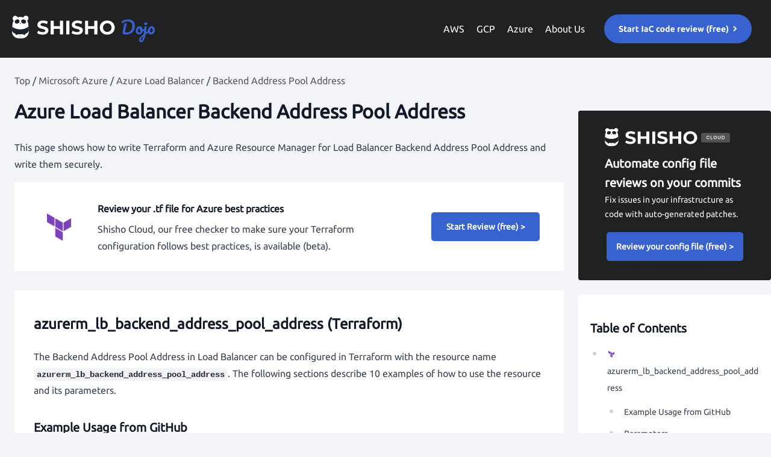

--- FILE ---
content_type: text/html
request_url: https://shisho.dev/dojo/providers/azurerm/Load_Balancer/azurerm-lb-backend-address-pool-address/
body_size: 9453
content:
<!DOCTYPE html><html lang="en"><head><meta charSet="utf-8"/><meta name="viewport" content="width=device-width"/><title>Azure Load Balancer Backend Address Pool Address - Examples and best practices | Shisho Dojo</title><meta content="Learn more about Azure Load Balancer Backend Address Pool Address - 10 code examples and parameters in Terraform and Azure Resource Manager" name="description"/><meta property="og:url" content="https://shisho.dev/dojo/providers/azurerm/Load_Balancer/azurerm-lb-backend-address-pool-address/"/><link rel="canonical" href="https://shisho.dev/dojo/providers/azurerm/Load_Balancer/azurerm-lb-backend-address-pool-address/"/><meta property="og:type" content="article"/><meta property="og:site_name" content="Shisho Dojo - Website"/><meta property="og:description" content="Learn more about Azure Load Balancer Backend Address Pool Address - 10 code examples and parameters in Terraform and Azure Resource Manager"/><meta property="og:title" content="Azure Load Balancer Backend Address Pool Address - Examples and best practices | Shisho Dojo"/><meta property="og:image" content="https://shisho.dev/dojo/images/site-preview.png"/><meta name="twitter:card" content="summary"/><meta name="twitter:title" content="Azure Load Balancer Backend Address Pool Address - Examples and best practices | Shisho Dojo"/><meta name="twitter:description" content="Learn more about Azure Load Balancer Backend Address Pool Address - 10 code examples and parameters in Terraform and Azure Resource Manager"/><meta name="twitter:image" content="https://shisho.dev/dojo/images/site-preview.png"/><meta name="next-head-count" content="16"/><script>
          (function(w,d,s,l,i){w[l]=w[l]||[];w[l].push({'gtm.start':
          new Date().getTime(),event:'gtm.js'});var f=d.getElementsByTagName(s)[0],
          j=d.createElement(s),dl=l!='dataLayer'?'&l='+l:'';j.async=true;j.src=
          'https://www.googletagmanager.com/gtm.js?id='+i+dl;f.parentNode.insertBefore(j,f);
          })(window,document,'script','dataLayer','GTM-5RDVHJL');
          </script><link rel="preconnect" href="https://fonts.gstatic.com" crossorigin /><link rel="preload" href="/dojo/_next/static/css/41a6d0a18c89f39e.css" as="style"/><link rel="stylesheet" href="/dojo/_next/static/css/41a6d0a18c89f39e.css" data-n-g=""/><noscript data-n-css=""></noscript><script defer="" nomodule="" src="/dojo/_next/static/chunks/polyfills-c67a75d1b6f99dc8.js"></script><script src="/dojo/_next/static/chunks/webpack-3299f1aaab4d9587.js" defer=""></script><script src="/dojo/_next/static/chunks/framework-2f1db5b412c23492.js" defer=""></script><script src="/dojo/_next/static/chunks/main-edba02e156b7c783.js" defer=""></script><script src="/dojo/_next/static/chunks/pages/_app-7dba1955b1bacf67.js" defer=""></script><script src="/dojo/_next/static/chunks/719-f409555c9af73c33.js" defer=""></script><script src="/dojo/_next/static/chunks/pages/providers/%5Bprovider%5D/%5Bservice%5D/%5Bresource%5D-fdf61a861dc87739.js" defer=""></script><script src="/dojo/_next/static/yX0jicljGz_udd-j83sqG/_buildManifest.js" defer=""></script><script src="/dojo/_next/static/yX0jicljGz_udd-j83sqG/_ssgManifest.js" defer=""></script><style data-href="https://fonts.googleapis.com/css?family=Ubuntu">@font-face{font-family:'Ubuntu';font-style:normal;font-weight:400;src:url(https://fonts.gstatic.com/s/ubuntu/v20/4iCs6KVjbNBYlgoKfw7w.woff) format('woff')}@font-face{font-family:'Ubuntu';font-style:normal;font-weight:400;src:url(https://fonts.gstatic.com/s/ubuntu/v20/4iCs6KVjbNBYlgoKcg72nU6AF7xm.woff2) format('woff2');unicode-range:U+0460-052F,U+1C80-1C88,U+20B4,U+2DE0-2DFF,U+A640-A69F,U+FE2E-FE2F}@font-face{font-family:'Ubuntu';font-style:normal;font-weight:400;src:url(https://fonts.gstatic.com/s/ubuntu/v20/4iCs6KVjbNBYlgoKew72nU6AF7xm.woff2) format('woff2');unicode-range:U+0301,U+0400-045F,U+0490-0491,U+04B0-04B1,U+2116}@font-face{font-family:'Ubuntu';font-style:normal;font-weight:400;src:url(https://fonts.gstatic.com/s/ubuntu/v20/4iCs6KVjbNBYlgoKcw72nU6AF7xm.woff2) format('woff2');unicode-range:U+1F00-1FFF}@font-face{font-family:'Ubuntu';font-style:normal;font-weight:400;src:url(https://fonts.gstatic.com/s/ubuntu/v20/4iCs6KVjbNBYlgoKfA72nU6AF7xm.woff2) format('woff2');unicode-range:U+0370-03FF}@font-face{font-family:'Ubuntu';font-style:normal;font-weight:400;src:url(https://fonts.gstatic.com/s/ubuntu/v20/4iCs6KVjbNBYlgoKcQ72nU6AF7xm.woff2) format('woff2');unicode-range:U+0100-024F,U+0259,U+1E00-1EFF,U+2020,U+20A0-20AB,U+20AD-20CF,U+2113,U+2C60-2C7F,U+A720-A7FF}@font-face{font-family:'Ubuntu';font-style:normal;font-weight:400;src:url(https://fonts.gstatic.com/s/ubuntu/v20/4iCs6KVjbNBYlgoKfw72nU6AFw.woff2) format('woff2');unicode-range:U+0000-00FF,U+0131,U+0152-0153,U+02BB-02BC,U+02C6,U+02DA,U+02DC,U+2000-206F,U+2074,U+20AC,U+2122,U+2191,U+2193,U+2212,U+2215,U+FEFF,U+FFFD}</style></head><body class="bg-white dark:bg-black text-gray-900 dark:text-white"><noscript><iframe src="https://www.googletagmanager.com/ns.html?id=GTM-5RDVHJL"
            height="0" width="0" style="display:none;visibility:hidden"></iframe></noscript><div id="__next"><script>!function(){var d=document.documentElement,n='data-theme',s='setAttribute';d.style.colorScheme = 'light';d[s](n,'light')}()</script><header style="background:#1F2123"><nav class="text-white body-font"><div class="container mx-auto flex flex-wrap p-5 flex-col md:flex-row items-center"><a href="/dojo/" class="flex title-font font-medium items-center text-gray-900 mb-4 md:mb-0"><img alt="shisho-dojo-logo" src="/dojo/images/shisho-dojo-logo.svg"/></a><nav class="md:ml-auto flex flex-wrap items-center text-base justify-center"><a href="/dojo/providers/aws/" class="mr-5 text-white hover:text-white" style="cursor:pointer">AWS</a><a href="/dojo/providers/google/" class="mr-5 text-white hover:text-white" style="cursor:pointer">GCP</a><a href="/dojo/providers/azurerm/" class="mr-5 text-white hover:text-white" style="cursor:pointer">Azure</a><a href="https://shisho.dev/?cta=about_us&amp;page=dojo-azurerm-lb-backend-address-pool-address" class="mr-5 text-white hover:text-white" style="cursor:pointer">About Us</a></nav><div class="inline-flex items-center border-0 py-1 px-3 focus:outline-none text-base mt-4 md:mt-0"><a href="https://shisho.dev/?cta=header_button&amp;page=dojo-azurerm-lb-backend-address-pool-address"><img alt="signup-button" src="/dojo/images/start-iac-code-review-button.svg" style="cursor:pointer"/></a></div></div></nav></header><article><div class="prose"><div class="container mx-auto py-6"><div class="flex lg:flex-row flex-col"><div class="lg:w-3/4 w-full px-6"><main><div class="link-bar" style="margin-bottom:20px"><a href="/dojo/" style="color:#5A5A5A">Top</a> <!-- -->/<!-- --> <a href="/dojo/providers/azurerm/" style="color:#5A5A5A">Microsoft Azure</a> <!-- -->/<!-- --> <a href="/dojo/providers/azurerm/Load_Balancer/" style="color:#5A5A5A">Azure Load Balancer</a> <!-- -->/<!-- --> <a href="/dojo/providers/azurerm/Load_Balancer/azurerm-lb-backend-address-pool-address/" style="color:#5A5A5A">Backend Address Pool Address</a> </div><div class="resouce_title_div" style="word-wrap:break-word"><h1 id="azure-load-balancer-backend-address-pool-address"><a href="#azure-load-balancer-backend-address-pool-address" aria-hidden="true" tabindex="-1"><span class="icon icon-link"></span></a>Azure Load Balancer Backend Address Pool Address</h1></div><p style="margin-bottom:8px">This page shows how to write Terraform and Azure Resource Manager for Load Balancer Backend Address Pool Address and write them securely.</p> <div class="lp_link_div" style="background:white;padding:8px;margin-top:16px;word-wrap:break-word"><div class="max-w-5xl px-8 mx-auto"><div class="flex flex flex-col md:flex-row" style="justify-content:space-around;align-items:center"><div class="flex-auto" style="margin-right:30px"><img style="min-width:68px" alt="terraform-logo" src="/dojo/images/terraform-logo.svg"/></div><div class="flex-auto" style="margin-right:30px"><h4 style="font-weight:700">Review your .tf file for Azure best practices</h4><p>Shisho Cloud, our free checker to make sure your Terraform configuration follows best practices, is available (beta).</p></div><div class="flex-auto"><a href="https://shisho.dev/?cta=top_banner&amp;page=dojo-azurerm-lb-backend-address-pool-address" style="text-decoration:none"><button style="width:180px" class="lp-link-button">Start Review (free) &gt;</button></a></div></div></div></div><div class="terraform_div" style="background:white;padding:32px;margin-top:32px;word-wrap:break-word"><a id="terraform-top-anchor" name="terraform-top-anchor"></a><h2 style="margin-top:8px">azurerm_lb_backend_address_pool_address (Terraform)<!-- --> </h2><p>The Backend Address Pool Address in Load Balancer can be configured in Terraform with the resource name<!-- --> <code>azurerm_lb_backend_address_pool_address</code>. The following sections describe 10 examples of how to use the resource and its parameters.</p><a id="terraform-github-anchor" name="terraform-github-anchor"></a><h3 id="example-usage-from-github"><a href="#example-usage-from-github" aria-hidden="true" tabindex="-1"><span class="icon icon-link"></span></a>Example Usage from GitHub</h3><div style="margin-bottom:5px"><img src="/dojo/images/github-icon.svg" alt="github-icon" style="display:unset;margin-right:6px;height:18px"/><a href="https://github.com/VentsislavDinev/en_sample/blob/fb93526ec935d5e4d51dbe913d5761097edc3c1f/terraform.tfstate.d/loadbalance/BackAddressAddress/main.tf#L1" rel="nofollow" style="color:#5A5A5A">VentsislavDinev/en_sample</a></div><div class="remark-code-title">main.tf#L1</div><pre class="language-hcl"><code class="language-hcl"><span class="token keyword">resource <span class="token type variable">&quot;azurerm_lb_backend_address_pool_address&quot;</span></span> <span class="token string">&quot;example&quot;</span> <span class="token punctuation">{</span>
  <span class="token property">name</span>                    <span class="token punctuation">=</span> var.name
  <span class="token property">backend_address_pool_id</span> <span class="token punctuation">=</span> data.azurerm_lb_backend_address_pool.example.id
  <span class="token property">virtual_network_id</span>      <span class="token punctuation">=</span> data.azurerm_virtual_network.example.id
  <span class="token property">ip_address</span>              <span class="token punctuation">=</span> var.ip_address
</code></pre><div style="margin-bottom:16px;margin-top:-16px"><a href="https://shisho.dev/?cta=terraform_example_1&amp;page=dojo-azurerm-lb-backend-address-pool-address" class="example-code-lp-link">Find out how to use this setting securely with Shisho Cloud</a></div><div style="margin-bottom:5px"><img src="/dojo/images/github-icon.svg" alt="github-icon" style="display:unset;margin-right:6px;height:18px"/><a href="https://github.com/cantrellcloud/tfAzureModules/blob/c0d9b14787e81b2822e2e271d7cd25c095142b72/lbbackendaddresspooladdress/lbbackendaddresspooladdress.tf#L5" rel="nofollow" style="color:#5A5A5A">cantrellcloud/tfAzureModules</a></div><div class="remark-code-title">lbbackendaddresspooladdress.tf#L5</div><pre class="language-hcl"><code class="language-hcl"><span class="token keyword">resource <span class="token type variable">&quot;azurerm_lb_backend_address_pool_address&quot;</span></span> <span class="token string">&quot;example&quot;</span> <span class="token punctuation">{</span>
  <span class="token property">name</span>                    <span class="token punctuation">=</span> var.lb_backendaddresspooladdress_name
  <span class="token property">backend_address_pool_id</span> <span class="token punctuation">=</span> var.lb_backendaddresspooladdress_backend_address_pool_id
  <span class="token property">virtual_network_id</span>      <span class="token punctuation">=</span> var.lb_backendaddresspooladdress_virtual_network_id
  <span class="token property">ip_address</span>              <span class="token punctuation">=</span> var.lb_backendaddresspooladdress_ip_address
<span class="token punctuation">}</span>
</code></pre><div style="margin-bottom:16px;margin-top:-16px"><a href="https://shisho.dev/?cta=terraform_example_2&amp;page=dojo-azurerm-lb-backend-address-pool-address" class="example-code-lp-link">Find out how to use this setting securely with Shisho Cloud</a></div><div style="margin-bottom:5px"><img src="/dojo/images/github-icon.svg" alt="github-icon" style="display:unset;margin-right:6px;height:18px"/><a href="https://github.com/foram31k/terraform_azure-lb-vm/blob/ed1d2936b5d6d13f6490373f23033e7156faeb33/add_vm_lb.tf#L23" rel="nofollow" style="color:#5A5A5A">foram31k/terraform_azure-lb-vm</a></div><div class="remark-code-title">add_vm_lb.tf#L23</div><pre class="language-hcl"><code class="language-hcl"><span class="token keyword">resource <span class="token type variable">&quot;azurerm_lb_backend_address_pool_address&quot;</span></span> <span class="token string">&quot;example&quot;</span> <span class="token punctuation">{</span>
  <span class="token property">name</span>                    <span class="token punctuation">=</span> <span class="token string">&quot;BackEndAddressPool&quot;</span>
  <span class="token property">backend_address_pool_id</span> <span class="token punctuation">=</span> data.azurerm_lb_backend_address_pool.example.id
  <span class="token property">virtual_network_id</span>      <span class="token punctuation">=</span> data.azurerm_virtual_network.example.id
  <span class="token property">ip_address</span>              <span class="token punctuation">=</span> <span class="token string">&quot;10.0.2.5&quot;</span> <span class="token comment"># Private IP of VM to be added in backend Pool</span>
<span class="token punctuation">}</span>
</code></pre><div style="margin-bottom:16px;margin-top:-16px"><a href="https://shisho.dev/?cta=terraform_example_3&amp;page=dojo-azurerm-lb-backend-address-pool-address" class="example-code-lp-link">Find out how to use this setting securely with Shisho Cloud</a></div><div style="margin-bottom:5px"><img src="/dojo/images/github-icon.svg" alt="github-icon" style="display:unset;margin-right:6px;height:18px"/><a href="https://github.com/ringend/terraform/blob/4a89499c218b7b9bdf9784066c88b154dfe22761/az-hub-full/az-main-waflb.tf#L42" rel="nofollow" style="color:#5A5A5A">ringend/terraform</a></div><div class="remark-code-title">az-main-waflb.tf#L42</div><pre class="language-hcl"><code class="language-hcl"><span class="token keyword">resource <span class="token type variable">&quot;azurerm_lb_backend_address_pool_address&quot;</span></span> <span class="token string">&quot;wafadx1&quot;</span> <span class="token punctuation">{</span>
  <span class="token property">name</span>                    <span class="token punctuation">=</span> <span class="token string">&quot;waf1-external&quot;</span>
  <span class="token property">backend_address_pool_id</span> <span class="token punctuation">=</span> azurerm_lb_backend_address_pool.waflb-be-pool.id
  <span class="token property">virtual_network_id</span>      <span class="token punctuation">=</span> azurerm_virtual_network.main-vnet.id
  <span class="token property">ip_address</span>              <span class="token punctuation">=</span> var.az-waflb<span class="token punctuation">[</span><span class="token string">&quot;be-pool-wafadx1&quot;</span><span class="token punctuation">]</span>
<span class="token punctuation">}</span>
</code></pre><div style="margin-bottom:16px;margin-top:-16px"><a href="https://shisho.dev/?cta=terraform_example_4&amp;page=dojo-azurerm-lb-backend-address-pool-address" class="example-code-lp-link">Find out how to use this setting securely with Shisho Cloud</a></div><div style="margin-bottom:5px"><img src="/dojo/images/github-icon.svg" alt="github-icon" style="display:unset;margin-right:6px;height:18px"/><a href="https://github.com/ringend/terraform/blob/4a89499c218b7b9bdf9784066c88b154dfe22761/az-hub-full/az-main-eglb.tf#L42" rel="nofollow" style="color:#5A5A5A">ringend/terraform</a></div><div class="remark-code-title">az-main-eglb.tf#L42</div><pre class="language-hcl"><code class="language-hcl"><span class="token keyword">resource <span class="token type variable">&quot;azurerm_lb_backend_address_pool_address&quot;</span></span> <span class="token string">&quot;eglbadx1&quot;</span> <span class="token punctuation">{</span>
  <span class="token property">name</span>                    <span class="token punctuation">=</span> <span class="token string">&quot;efw1-trust&quot;</span>
  <span class="token property">backend_address_pool_id</span> <span class="token punctuation">=</span> azurerm_lb_backend_address_pool.eglb-be-pool.id
  <span class="token property">virtual_network_id</span>      <span class="token punctuation">=</span> azurerm_virtual_network.main-vnet.id
  <span class="token property">ip_address</span>              <span class="token punctuation">=</span> var.az-eglb<span class="token punctuation">[</span><span class="token string">&quot;be-pool-eglbadx1&quot;</span><span class="token punctuation">]</span>
<span class="token punctuation">}</span>
</code></pre><div style="margin-bottom:16px;margin-top:-16px"><a href="https://shisho.dev/?cta=terraform_example_5&amp;page=dojo-azurerm-lb-backend-address-pool-address" class="example-code-lp-link">Find out how to use this setting securely with Shisho Cloud</a></div><div style="margin-bottom:5px"><img src="/dojo/images/github-icon.svg" alt="github-icon" style="display:unset;margin-right:6px;height:18px"/><a href="https://github.com/ringend/terraform/blob/4a89499c218b7b9bdf9784066c88b154dfe22761/az-hub-full/az-main-inlb.tf#L50" rel="nofollow" style="color:#5A5A5A">ringend/terraform</a></div><div class="remark-code-title">az-main-inlb.tf#L50</div><pre class="language-hcl"><code class="language-hcl"><span class="token keyword">resource <span class="token type variable">&quot;azurerm_lb_backend_address_pool_address&quot;</span></span> <span class="token string">&quot;inlbadx1&quot;</span> <span class="token punctuation">{</span>
  <span class="token property">name</span>                    <span class="token punctuation">=</span> <span class="token string">&quot;infw1-untrust&quot;</span>
  <span class="token property">backend_address_pool_id</span> <span class="token punctuation">=</span> azurerm_lb_backend_address_pool.eglb-be-pool.id
  <span class="token property">virtual_network_id</span>      <span class="token punctuation">=</span> azurerm_virtual_network.main-vnet.id
  <span class="token property">ip_address</span>              <span class="token punctuation">=</span> var.az-inlb<span class="token punctuation">[</span><span class="token string">&quot;be-pool-inlbadx1&quot;</span><span class="token punctuation">]</span>
<span class="token punctuation">}</span>
</code></pre><div style="margin-bottom:16px;margin-top:-16px"><a href="https://shisho.dev/?cta=terraform_example_6&amp;page=dojo-azurerm-lb-backend-address-pool-address" class="example-code-lp-link">Find out how to use this setting securely with Shisho Cloud</a></div><div style="margin-bottom:5px"><img src="/dojo/images/github-icon.svg" alt="github-icon" style="display:unset;margin-right:6px;height:18px"/><a href="https://github.com/dobrozhan/GLBaseCamp2021/blob/0e21391366dd499a562ddfc3043b0f4bd58c1c5d/4_homework_4_Cloud_concepts_IaC_AWS_Azure/main_azure.tf#L220" rel="nofollow" style="color:#5A5A5A">dobrozhan/GLBaseCamp2021</a></div><div class="remark-code-title">main_azure.tf#L220</div><pre class="language-hcl"><code class="language-hcl"><span class="token keyword">resource <span class="token type variable">&quot;azurerm_lb_backend_address_pool_address&quot;</span></span> <span class="token string">&quot;beapa1-dobrozhan&quot;</span> <span class="token punctuation">{</span>
  <span class="token property">name</span>                    <span class="token punctuation">=</span> <span class="token string">&quot;beapa1-dobrozhan&quot;</span>
  <span class="token property">backend_address_pool_id</span> <span class="token punctuation">=</span> azurerm_lb_backend_address_pool.beap-dobrozhan.id
  <span class="token property">virtual_network_id</span>      <span class="token punctuation">=</span> azurerm_virtual_network.vnet-dobrozhan.id
  <span class="token property">ip_address</span>              <span class="token punctuation">=</span> <span class="token string">&quot;10.0.20.4&quot;</span>
<span class="token punctuation">}</span>
</code></pre><div style="margin-bottom:16px;margin-top:-16px"><a href="https://shisho.dev/?cta=terraform_example_7&amp;page=dojo-azurerm-lb-backend-address-pool-address" class="example-code-lp-link">Find out how to use this setting securely with Shisho Cloud</a></div><div style="margin-bottom:5px"><img src="/dojo/images/github-icon.svg" alt="github-icon" style="display:unset;margin-right:6px;height:18px"/><a href="https://github.com/Like2k17/GLBaseCamp2021/blob/0e3dbc053176e6eba921070299743139020b27e3/LB_Azure_Terraform/version_1.0.1/main.tf#L189" rel="nofollow" style="color:#5A5A5A">Like2k17/GLBaseCamp2021</a></div><div class="remark-code-title">main.tf#L189</div><pre class="language-hcl"><code class="language-hcl"><span class="token keyword">resource <span class="token type variable">&quot;azurerm_lb_backend_address_pool_address&quot;</span></span> <span class="token string">&quot;main-vm1&quot;</span> <span class="token punctuation">{</span>
  <span class="token property">name</span>                    <span class="token punctuation">=</span> <span class="token string">&quot;main-vm1&quot;</span>
  <span class="token property">backend_address_pool_id</span> <span class="token punctuation">=</span> azurerm_lb_backend_address_pool.main-vms.id
  <span class="token property">virtual_network_id</span>      <span class="token punctuation">=</span> azurerm_virtual_network.main-vnet.id
  <span class="token property">ip_address</span>              <span class="token punctuation">=</span> <span class="token string">&quot;40.76.49.76&quot;</span>
<span class="token punctuation">}</span>
</code></pre><div style="margin-bottom:16px;margin-top:-16px"><a href="https://shisho.dev/?cta=terraform_example_8&amp;page=dojo-azurerm-lb-backend-address-pool-address" class="example-code-lp-link">Find out how to use this setting securely with Shisho Cloud</a></div><div style="margin-bottom:5px"><img src="/dojo/images/github-icon.svg" alt="github-icon" style="display:unset;margin-right:6px;height:18px"/><a href="https://github.com/ringend/terraform/blob/4a89499c218b7b9bdf9784066c88b154dfe22761/az-hub-full/az-main-infrasrv-lb.tf#L42" rel="nofollow" style="color:#5A5A5A">ringend/terraform</a></div><div class="remark-code-title">az-main-infrasrv-lb.tf#L42</div><pre class="language-hcl"><code class="language-hcl"><span class="token keyword">resource <span class="token type variable">&quot;azurerm_lb_backend_address_pool_address&quot;</span></span> <span class="token string">&quot;infrasrvlbadx1&quot;</span> <span class="token punctuation">{</span>
  <span class="token property">name</span>                    <span class="token punctuation">=</span> <span class="token string">&quot;dns1&quot;</span>
  <span class="token property">backend_address_pool_id</span> <span class="token punctuation">=</span> azurerm_lb_backend_address_pool.infrasrvlb-be-pool.id
  <span class="token property">virtual_network_id</span>      <span class="token punctuation">=</span> azurerm_virtual_network.main-vnet.id
  <span class="token property">ip_address</span>              <span class="token punctuation">=</span> var.az-infrasrvlb<span class="token punctuation">[</span><span class="token string">&quot;be-pool-infrasrvlbadx1&quot;</span><span class="token punctuation">]</span>
<span class="token punctuation">}</span>
</code></pre><div style="margin-bottom:16px;margin-top:-16px"><a href="https://shisho.dev/?cta=terraform_example_9&amp;page=dojo-azurerm-lb-backend-address-pool-address" class="example-code-lp-link">Find out how to use this setting securely with Shisho Cloud</a></div><div style="margin-bottom:5px"><img src="/dojo/images/github-icon.svg" alt="github-icon" style="display:unset;margin-right:6px;height:18px"/><a href="https://github.com/VladislavSemenenko/Vladislav_Semenenko/blob/6d5d64cfb686874059141d46efd60e04a51fa5d7/GL_BC_2021_Terraform/HW_Terraform_AZURE/main.tf#L117" rel="nofollow" style="color:#5A5A5A">VladislavSemenenko/Vladislav_Semenenko</a></div><div class="remark-code-title">main.tf#L117</div><pre class="language-hcl"><code class="language-hcl"><span class="token keyword">resource <span class="token type variable">&quot;azurerm_lb_backend_address_pool_address&quot;</span></span> <span class="token string">&quot;vm1&quot;</span> <span class="token punctuation">{</span>
    <span class="token property">name</span>                    <span class="token punctuation">=</span> <span class="token string">&quot;vm1&quot;</span>
    <span class="token property">backend_address_pool_id</span> <span class="token punctuation">=</span> azurerm_lb_backend_address_pool.vms.id
    <span class="token property">virtual_network_id</span>      <span class="token punctuation">=</span> azurerm_virtual_network.webhub.id
    <span class="token property">ip_address</span>              <span class="token punctuation">=</span> azurerm_linux_virtual_machine.vm1.private_ip_address
<span class="token punctuation">}</span>
</code></pre><div style="margin-bottom:16px;margin-top:-16px"><a href="https://shisho.dev/?cta=terraform_example_10&amp;page=dojo-azurerm-lb-backend-address-pool-address" class="example-code-lp-link">Find out how to use this setting securely with Shisho Cloud</a></div><div class="max-w-5xl px-8 mx-auto" style="border:1px solid #E6EEF2;border-radius:4px"><div class="flex flex flex-col md:flex-row" style="justify-content:space-around;align-items:center"><div class="flex-auto" style="margin-right:30px"><h4 style="font-weight:700">Review your Terraform file for Azure best practices</h4><p>Shisho Cloud, our free checker to make sure your Terraform configuration follows best practices, is available (beta).</p></div><div class="flex-auto"><a href="https://shisho.dev/?cta=terraform_banner&amp;page=dojo-azurerm-lb-backend-address-pool-address" style="text-decoration:none"><button style="width:180px;margin-bottom:16px" class="lp-link-button">Review .tf File (free) &gt;<!-- --> </button></a></div></div></div><a id="terraform-parameters-anchor" name="terraform-parameters-anchor"></a><h3 id="parameters"><a href="#parameters" aria-hidden="true" tabindex="-1"><span class="icon icon-link"></span></a>Parameters</h3><ul><li><a href="https://registry.terraform.io/providers/hashicorp/azurerm/latest/docs/resources/lb_backend_address_pool_address#backend_address_pool_id" rel="nofollow" style="text-decoration:none"> <code>backend_address_pool_id</code></a> <span style="font-size:14px" class="badge danger inline-flex items-center justify-center px-4 mr-2 text-xs font-bold leading-none text-white rounded-lg">required</span> - string<!-- --> </li><li><a href="https://registry.terraform.io/providers/hashicorp/azurerm/latest/docs/resources/lb_backend_address_pool_address#id" rel="nofollow" style="text-decoration:none"> <code>id</code></a> <span style="font-size:14px" class="badge success inline-flex items-center justify-center px-4 mr-2 font-bold leading-none text-white rounded-lg">optional</span> <span style="font-size:14px" class="badge primary inline-flex items-center justify-center px-4 mr-2 text-xs font-bold leading-none text-white rounded-lg">computed</span> - string<!-- --> </li><li><a href="https://registry.terraform.io/providers/hashicorp/azurerm/latest/docs/resources/lb_backend_address_pool_address#ip_address" rel="nofollow" style="text-decoration:none"> <code>ip_address</code></a> <span style="font-size:14px" class="badge danger inline-flex items-center justify-center px-4 mr-2 text-xs font-bold leading-none text-white rounded-lg">required</span> - string<!-- --> </li><li><a href="https://registry.terraform.io/providers/hashicorp/azurerm/latest/docs/resources/lb_backend_address_pool_address#name" rel="nofollow" style="text-decoration:none"> <code>name</code></a> <span style="font-size:14px" class="badge danger inline-flex items-center justify-center px-4 mr-2 text-xs font-bold leading-none text-white rounded-lg">required</span> - string<!-- --> </li><li><a href="https://registry.terraform.io/providers/hashicorp/azurerm/latest/docs/resources/lb_backend_address_pool_address#virtual_network_id" rel="nofollow" style="text-decoration:none"> <code>virtual_network_id</code></a> <span style="font-size:14px" class="badge danger inline-flex items-center justify-center px-4 mr-2 text-xs font-bold leading-none text-white rounded-lg">required</span> - string<!-- --> </li><li><a href="https://registry.terraform.io/providers/hashicorp/azurerm/latest/docs/resources/lb_backend_address_pool_address#timeouts" rel="nofollow" style="text-decoration:none"> <code>timeouts</code></a> single block<ul><li><a href="https://registry.terraform.io/providers/hashicorp/azurerm/latest/docs/resources/lb_backend_address_pool_address#create" rel="nofollow" style="text-decoration:none"> <code>create</code></a> <span style="font-size:14px" class="badge success inline-flex items-center justify-center px-4 mr-2 font-bold leading-none text-white rounded-lg">optional</span> - string<!-- --> </li><li><a href="https://registry.terraform.io/providers/hashicorp/azurerm/latest/docs/resources/lb_backend_address_pool_address#delete" rel="nofollow" style="text-decoration:none"> <code>delete</code></a> <span style="font-size:14px" class="badge success inline-flex items-center justify-center px-4 mr-2 font-bold leading-none text-white rounded-lg">optional</span> - string<!-- --> </li><li><a href="https://registry.terraform.io/providers/hashicorp/azurerm/latest/docs/resources/lb_backend_address_pool_address#read" rel="nofollow" style="text-decoration:none"> <code>read</code></a> <span style="font-size:14px" class="badge success inline-flex items-center justify-center px-4 mr-2 font-bold leading-none text-white rounded-lg">optional</span> - string<!-- --> </li><li><a href="https://registry.terraform.io/providers/hashicorp/azurerm/latest/docs/resources/lb_backend_address_pool_address#update" rel="nofollow" style="text-decoration:none"> <code>update</code></a> <span style="font-size:14px" class="badge success inline-flex items-center justify-center px-4 mr-2 font-bold leading-none text-white rounded-lg">optional</span> - string<!-- --> </li></ul></li></ul><div class="reference_area"><a href="https://registry.terraform.io/providers/hashicorp/azurerm/latest/docs/resources/lb_backend_address_pool_address#argument-reference" rel="nofollow"> <p style="text-align:right"> &gt;&gt; from Terraform Registry</p></a> </div><a id="terraform-explanation-anchor" name="terraform-explanation-anchor"></a><h3 id="explanation-in-terraform-registry"><a href="#explanation-in-terraform-registry" aria-hidden="true" tabindex="-1"><span class="icon icon-link"></span></a>Explanation in Terraform Registry</h3><blockquote><p>Manages a Backend Address within a Backend Address Pool.
-<!-- -->&gt;<!-- -->
<strong>Note:</strong> Backend Addresses can only be added to a <code>Standard</code> SKU Load Balancer.</p></blockquote><div class="reference_area"><a href="https://registry.terraform.io/providers/hashicorp/azurerm/latest/docs/resources/lb_backend_address_pool_address" rel="nofollow"> <p style="text-align:right"> &gt;&gt; from Terraform Registry</p></a> </div></div><div class="arm_div" style="background:white;padding:32px;margin-top:32px;word-wrap:break-word"><a id="arm-top-anchor" name="arm-top-anchor"></a><h2 style="margin-top:8px">Microsoft.Network/loadBalancers/backendAddressPools (Azure Resource Manager)<!-- --> </h2><p>The loadBalancers/backendAddressPools in Microsoft.Network can be configured in Azure Resource Manager with the resource name<!-- --> <code>Microsoft.Network/loadBalancers/backendAddressPools</code>. The following sections describe how to use the resource and its parameters.</p><a id="arm-github-anchor" name="arm-github-anchor"></a><h3 id="example-usage-from-github-1"><a href="#example-usage-from-github-1" aria-hidden="true" tabindex="-1"><span class="icon icon-link"></span></a>Example Usage from GitHub</h3><p>An example could not be found in GitHub.</p><a id="arm-parameters-anchor" name="arm-parameters-anchor"></a><h3 id="parameters-1"><a href="#parameters-1" aria-hidden="true" tabindex="-1"><span class="icon icon-link"></span></a>Parameters</h3><ul><li><code>name</code> <span style="font-size:14px" class="badge danger inline-flex items-center justify-center px-4 mr-2 font-bold leading-none text-white rounded-lg">required</span> - string</li><li><code>type</code> <span style="font-size:14px" class="badge danger inline-flex items-center justify-center px-4 mr-2 font-bold leading-none text-white rounded-lg">required</span> - string</li><li><code>apiVersion</code> <span style="font-size:14px" class="badge danger inline-flex items-center justify-center px-4 mr-2 font-bold leading-none text-white rounded-lg">required</span> - string</li><li><code>properties</code> <span style="font-size:14px" class="badge danger inline-flex items-center justify-center px-4 mr-2 font-bold leading-none text-white rounded-lg">required</span><ul><ul><li><code>location</code> <span style="font-size:14px" class="badge success inline-flex items-center justify-center px-4 mr-2 font-bold leading-none text-white rounded-lg">optional</span> - string<blockquote><p>The location of the backend address pool.</p></blockquote></li><li><code>loadBalancerBackendAddresses</code> <span style="font-size:14px" class="badge success inline-flex items-center justify-center px-4 mr-2 font-bold leading-none text-white rounded-lg">optional</span> array<ul><ul><li><code>properties</code> <span style="font-size:14px" class="badge success inline-flex items-center justify-center px-4 mr-2 font-bold leading-none text-white rounded-lg">optional</span><ul><ul><li><code>virtualNetwork</code> <span style="font-size:14px" class="badge success inline-flex items-center justify-center px-4 mr-2 font-bold leading-none text-white rounded-lg">optional</span><ul><ul><li><code>id</code> <span style="font-size:14px" class="badge danger inline-flex items-center justify-center px-4 mr-2 font-bold leading-none text-white rounded-lg">required</span> - string<blockquote><p>Resource ID.</p></blockquote></li></ul></ul></li><li><code>subnet</code> <span style="font-size:14px" class="badge success inline-flex items-center justify-center px-4 mr-2 font-bold leading-none text-white rounded-lg">optional</span><ul><ul><li><code>id</code> <span style="font-size:14px" class="badge danger inline-flex items-center justify-center px-4 mr-2 font-bold leading-none text-white rounded-lg">required</span> - string<blockquote><p>Resource ID.</p></blockquote></li></ul></ul></li><li><code>ipAddress</code> <span style="font-size:14px" class="badge success inline-flex items-center justify-center px-4 mr-2 font-bold leading-none text-white rounded-lg">optional</span> - string<blockquote><p>IP Address belonging to the referenced virtual network.</p></blockquote></li><li><code>loadBalancerFrontendIPConfiguration</code> <span style="font-size:14px" class="badge success inline-flex items-center justify-center px-4 mr-2 font-bold leading-none text-white rounded-lg">optional</span><ul><ul><li><code>id</code> <span style="font-size:14px" class="badge danger inline-flex items-center justify-center px-4 mr-2 font-bold leading-none text-white rounded-lg">required</span> - string<blockquote><p>Resource ID.</p></blockquote></li></ul></ul></li></ul></ul></li><li><code>name</code> <span style="font-size:14px" class="badge success inline-flex items-center justify-center px-4 mr-2 font-bold leading-none text-white rounded-lg">optional</span> - string<blockquote><p>Name of the backend address.</p></blockquote></li></ul></ul></li></ul></ul></li></ul><div class="reference_area"><a href="https://docs.microsoft.com/en-us/azure/templates/microsoft.network/loadbalancers/backendaddresspools?tabs=json" rel="nofollow"> <p style="text-align:right"> <!-- -->&gt;&gt; from Azure Resource Manager Documentation</p></a> </div></div><div class="related_resources_div" style="word-wrap:break-word"><h2 style="margin-top:24px">The Other Related Azure Load Balancer Resources<!-- --> </h2><div class="my-12 mx-auto px-4 md:px-12"><div class="flex flex-wrap -mx-1 lg:-mx-4"><div class="my-1 px-1 md:w-1/2 lg:my-4 lg:px-4 lg:w-1/3 rounded-lg" style="background-color:white;margin:8px;padding-left:16px;padding-right:16px"><article class="overflow-hidden"><div class="flex items-center justify-between leading-none p-2 md:p-4"><a href="/dojo/providers/azurerm/Load_Balancer/azurerm-lb-backend-address-pool/" style="color:#3862D0" class="flex items-center no-underline hover:underline text-black"><p style="margin-top:8px;margin-bottom:8px">Azure Load Balancer Backend Address Pool</p></a></div></article></div><div class="my-1 px-1 md:w-1/2 lg:my-4 lg:px-4 lg:w-1/3 rounded-lg" style="background-color:white;margin:8px;padding-left:16px;padding-right:16px"><article class="overflow-hidden"><div class="flex items-center justify-between leading-none p-2 md:p-4"><a href="/dojo/providers/azurerm/Load_Balancer/azurerm-lb/" style="color:#3862D0" class="flex items-center no-underline hover:underline text-black"><p style="margin-top:8px;margin-bottom:8px">Azure Load Balancer LB</p></a></div></article></div><div class="my-1 px-1 md:w-1/2 lg:my-4 lg:px-4 lg:w-1/3 rounded-lg" style="background-color:white;margin:8px;padding-left:16px;padding-right:16px"><article class="overflow-hidden"><div class="flex items-center justify-between leading-none p-2 md:p-4"><a href="/dojo/providers/azurerm/Load_Balancer/azurerm-lb-nat-pool/" style="color:#3862D0" class="flex items-center no-underline hover:underline text-black"><p style="margin-top:8px;margin-bottom:8px">Azure Load Balancer NAT Pool</p></a></div></article></div><div class="my-1 px-1 md:w-1/2 lg:my-4 lg:px-4 lg:w-1/3 rounded-lg" style="background-color:white;margin:8px;padding-left:16px;padding-right:16px"><article class="overflow-hidden"><div class="flex items-center justify-between leading-none p-2 md:p-4"><a href="/dojo/providers/azurerm/Load_Balancer/azurerm-lb-nat-rule/" style="color:#3862D0" class="flex items-center no-underline hover:underline text-black"><p style="margin-top:8px;margin-bottom:8px">Azure Load Balancer NAT Rule</p></a></div></article></div><div class="my-1 px-1 md:w-1/2 lg:my-4 lg:px-4 lg:w-1/3 rounded-lg" style="background-color:white;margin:8px;padding-left:16px;padding-right:16px"><article class="overflow-hidden"><div class="flex items-center justify-between leading-none p-2 md:p-4"><a href="/dojo/providers/azurerm/Load_Balancer/azurerm-lb-outbound-rule/" style="color:#3862D0" class="flex items-center no-underline hover:underline text-black"><p style="margin-top:8px;margin-bottom:8px">Azure Load Balancer Outbound Rule</p></a></div></article></div><div class="my-1 px-1 md:w-1/2 lg:my-4 lg:px-4 lg:w-1/3 rounded-lg" style="background-color:white;margin:8px;padding-left:16px;padding-right:16px"><article class="overflow-hidden"><div class="flex items-center justify-between leading-none p-2 md:p-4"><a href="/dojo/providers/azurerm/Load_Balancer/azurerm-lb-probe/" style="color:#3862D0" class="flex items-center no-underline hover:underline text-black"><p style="margin-top:8px;margin-bottom:8px">Azure Load Balancer Probe</p></a></div></article></div><div class="my-1 px-1 md:w-1/2 lg:my-4 lg:px-4 lg:w-1/3 rounded-lg" style="background-color:white;margin:8px;padding-left:16px;padding-right:16px"><article class="overflow-hidden"><div class="flex items-center justify-between leading-none p-2 md:p-4"><a href="/dojo/providers/azurerm/Load_Balancer/azurerm-lb-rule/" style="color:#3862D0" class="flex items-center no-underline hover:underline text-black"><p style="margin-top:8px;margin-bottom:8px">Azure Load Balancer Rule</p></a></div></article></div></div></div></div><div class="questions_div" style="background:white;padding:32px;margin-top:32px;word-wrap:break-word"><a id="ask-questions-top-anchor" name="ask-questions-top-anchor"></a><h2 style="margin-top:8px">Frequently asked questions </h2><h3 id="what-is-azure-load-balancer-backend-address-pool-address"><a href="#what-is-azure-load-balancer-backend-address-pool-address" aria-hidden="true" tabindex="-1"><span class="icon icon-link"></span></a>What is Azure Load Balancer Backend Address Pool Address?</h3><p>Azure Load Balancer Backend Address Pool Address is a resource for Load Balancer of Microsoft Azure. Settings can be wrote in Terraform.</p><h3 id="where-can-i-find-the-example-code-for-the-azure-load-balancer-backend-address-pool-address"><a href="#where-can-i-find-the-example-code-for-the-azure-load-balancer-backend-address-pool-address" aria-hidden="true" tabindex="-1"><span class="icon icon-link"></span></a>Where can I find the example code for the Azure Load Balancer Backend Address Pool Address?</h3><p>For Terraform, the <a href="https://github.com/VentsislavDinev/en_sample/blob/fb93526ec935d5e4d51dbe913d5761097edc3c1f/terraform.tfstate.d/loadbalance/BackAddressAddress/main.tf#L1" rel="nofollow">VentsislavDinev/en_sample</a>, <a href="https://github.com/cantrellcloud/tfAzureModules/blob/c0d9b14787e81b2822e2e271d7cd25c095142b72/lbbackendaddresspooladdress/lbbackendaddresspooladdress.tf#L5" rel="nofollow">cantrellcloud/tfAzureModules</a> and <a href="https://github.com/foram31k/terraform_azure-lb-vm/blob/ed1d2936b5d6d13f6490373f23033e7156faeb33/add_vm_lb.tf#L23" rel="nofollow">foram31k/terraform_azure-lb-vm</a> source code examples are useful. See the Terraform Example section for further details.</p></div></main></div><div class="lg:w-1/4 w-full lg:h-screen lg:sticky lg:top-0 lg:mb-96 relative"><div style="background-color:#1F2123;color:white" class="rounded px-5 overflow-hidden hover:scale-103 transform transition-all duration-100 mt-16 py-6"><div class="flex px-6"><img src="/dojo/images/shisho-cloud-logo-2.svg" alt="security-icon"/></div><div class="px-6 py-2"><h3 class="font-bold" style="color:white;margin-top:0px;margin-bottom:0px">Automate config file reviews on your commits</h3><p style="font-size:14px">Fix  issues in your infrastructure as code with auto-generated patches.</p><div class="flex justify-center"><a href="https://shisho.dev/?cta=sidebar_banner&amp;page=dojo-azurerm-lb-backend-address-pool-address" style="text-decoration:none"><button class="lp-link-button">Review your config file (free) &gt;</button></a></div></div></div><div style="background-color:white;word-wrap:break-word" class="rounded px-5 my-6 overflow-hidden hover:scale-103 transform transition-all duration-100 my-6"><div class="py-2"><h3 class="font-bold">Table of Contents</h3><ul><li><img style="width:14px;vertical-align:middle;display:inline-block;margin-right:3px" src="/dojo/images/terraform-icon.ico"/><a href="#terraform-top-anchor" style="font-size:14px;color:#374151;margin-right:6px" class="font-normal text-black">azurerm_lb_backend_address_pool_address</a><ul><li><a href="#terraform-github-anchor" style="font-size:14px;color:#374151;margin-right:6px" class="font-normal text-black">Example Usage from GitHub</a></li><li><a href="#terraform-parameters-anchor" style="font-size:14px;color:#374151;margin-right:6px" class="font-normal text-black">Parameters</a></li><li><a href="#terraform-explanation-anchor" style="font-size:14px;color:#374151;margin-right:6px" class="font-normal text-black">Explanation in Terraform Registry</a></li></ul></li><li><img style="width:14px;vertical-align:middle;display:inline-block;margin-right:3px" src="/dojo/images/arm_icon.ico"/><a href="#arm-top-anchor" style="font-size:14px;color:#374151;margin-right:6px" class="font-normal text-black">Microsoft.Network/loadBalancers/backendAddressPools</a><ul><li><a href="#arm-github-anchor" style="font-size:14px;color:#374151;margin-right:6px" class="font-normal text-black">Example Usage from GitHub</a></li><li><a href="#arm-parameters-anchor" style="font-size:14px;color:#374151;margin-right:6px" class="font-normal text-black">Parameters</a></li></ul></li><li><a href="#ask-questions-top-anchor" style="font-size:14px;color:#374151;margin-right:6px" class="font-normal text-black">Frequently asked questions</a></li></ul></div></div></div></div></div></div></article><footer style="background:#1F2123"><div style="padding-top:80px;padding-bottom:152px" class="max-w-5xl px-8 mx-auto"><div class="flex flex flex-col md:flex-row" style="justify-content:space-around;align-items:center"><div class="flex-auto"><a href="https://shisho.dev/?cta=footer_cloud_logo&amp;page=dojo-azurerm-lb-backend-address-pool-address"><img class="object-scale-down" style="cursor:pointer" alt="shisho-cloud-logo" src="/dojo/images/shisho-cloud-logo.svg"/></a></div><div class="flex-auto" style="max-width:360px;margin-right:30px"><p style="color:white;font-weight:700">Build a secure Infrastructure-as-Code</p><p style="color:white"> <!-- -->Shisho Cloud helps you fix security issues in your infrastructure as code with auto-generated patches.</p></div><div class="flex-auto"><a href="https://shisho.dev/?cta=footer_scan_now_button&amp;page=dojo-azurerm-lb-backend-address-pool-address"><img class="object-scale-down" style="cursor:pointer" alt="scan-now-button" src="/dojo/images/scan-now-button.svg"/></a></div></div></div><div class="max-w-5xl px-8 mx-auto" style="padding-bottom:72px"><div class="flex" style="justify-content:center;align-items:center"><div class="flex-center"><a href="https://shisho.dev/?cta=footer_about_us&amp;page=dojo-azurerm-lb-backend-address-pool-address" target="_blank" style="display:inline-block;vertical-align:middle" class="text-white dark:text-gray-900 pr-6 py-4" rel="noreferrer">About Us</a></div><div class="flex-center"><a href="https://docs.google.com/forms/d/e/1FAIpQLSeHEvc9-eHpWIEHj8onyUAXqpgVQRpQ3w1Ys45fU6FjL5XumQ/viewform" target="_blank" style="display:inline-block;vertical-align:middle" class="text-white dark:text-gray-900 pr-6 py-4" rel="noreferrer">Contact Us</a></div><div class="flex-center"><a href="https://docs.shisho.dev/shisho-dojo/" target="_blank" style="display:inline-block;vertical-align:middle" class="text-white dark:text-gray-900 pr-6 py-4" rel="noreferrer">Docs</a></div><div class="flex-center"><a href="https://flatt.tech/en/" target="_blank" style="display:inline-block;vertical-align:middle" class="text-white dark:text-gray-900 pr-6 py-4" rel="noreferrer">© 2021 Flatt Security<!-- --> </a></div></div></div></footer></div><script id="__NEXT_DATA__" type="application/json">{"props":{"pageProps":{"source":{"compiledSource":"var c=Object.defineProperty,m=Object.defineProperties;var u=Object.getOwnPropertyDescriptors;var o=Object.getOwnPropertySymbols;var t=Object.prototype.hasOwnProperty,l=Object.prototype.propertyIsEnumerable;var d=(a,s,n)=\u003es in a?c(a,s,{enumerable:!0,configurable:!0,writable:!0,value:n}):a[s]=n,e=(a,s)=\u003e{for(var n in s||(s={}))t.call(s,n)\u0026\u0026d(a,n,s[n]);if(o)for(var n of o(s))l.call(s,n)\u0026\u0026d(a,n,s[n]);return a},p=(a,s)=\u003em(a,u(s));var i=(a,s)=\u003e{var n={};for(var r in a)t.call(a,r)\u0026\u0026s.indexOf(r)\u003c0\u0026\u0026(n[r]=a[r]);if(a!=null\u0026\u0026o)for(var r of o(a))s.indexOf(r)\u003c0\u0026\u0026l.call(a,r)\u0026\u0026(n[r]=a[r]);return n};const layoutProps={},MDXLayout=\"wrapper\";function MDXContent(n){var r=n,{components:a}=r,s=i(r,[\"components\"]);return mdx(MDXLayout,p(e(e({},layoutProps),s),{components:a,mdxType:\"MDXLayout\"}),mdx(\"div\",{className:\"container mx-auto py-6\"},mdx(\"div\",{className:\"flex lg:flex-row flex-col\"},mdx(\"div\",{className:\"lg:w-3/4 w-full px-6\"},mdx(\"main\",null,mdx(\"div\",{className:\"link-bar\",style:{marginBottom:\"20px\"}},mdx(\"a\",{style:{color:\"#5A5A5A\"},href:\"/dojo/\"},\"Top\"),\" \",\"/\",\" \",mdx(\"a\",{style:{color:\"#5A5A5A\"},href:\"/dojo/providers/azurerm/\"},\"Microsoft Azure\"),\" \",\"/\",\" \",mdx(\"a\",{style:{color:\"#5A5A5A\"},href:\"/dojo/providers/azurerm/Load_Balancer/\"},\"Azure Load Balancer\"),\" \",\"/\",\" \",mdx(\"a\",{style:{color:\"#5A5A5A\"},href:\"/dojo/providers/azurerm/Load_Balancer/azurerm-lb-backend-address-pool-address/\"},\"Backend Address Pool Address\"),\" \"),mdx(\"div\",{className:\"resouce_title_div\",style:{wordWrap:\"break-word\"}},mdx(\"h1\",e({},{id:\"azure-load-balancer-backend-address-pool-address\"}),mdx(\"a\",e({parentName:\"h1\"},{\"aria-hidden\":\"true\",tabIndex:-1,href:\"#azure-load-balancer-backend-address-pool-address\"}),mdx(\"span\",e({parentName:\"a\"},{className:\"icon icon-link\"}))),\"Azure Load Balancer Backend Address Pool Address\")),mdx(\"p\",{style:{marginBottom:\"8px\"}},\"This page shows how to write Terraform and Azure Resource Manager for Load Balancer Backend Address Pool Address and write them securely.\"),\" \",mdx(\"div\",{className:\"lp_link_div\",style:{background:\"white\",padding:\"8px\",marginTop:\"16px\",wordWrap:\"break-word\"}},mdx(\"div\",{className:\"max-w-5xl px-8 mx-auto\"},mdx(\"div\",{className:\"flex flex flex-col md:flex-row\",style:{justifyContent:\"space-around\",alignItems:\"center\"}},mdx(\"div\",{className:\"flex-auto\",style:{marginRight:\"30px\"}},mdx(\"img\",{style:{minWidth:\"68px\"},alt:\"terraform-logo\",src:\"/dojo/images/terraform-logo.svg\"})),mdx(\"div\",{className:\"flex-auto\",style:{marginRight:\"30px\"}},mdx(\"h4\",{style:{fontWeight:700}},\"Review your .tf file for Azure best practices\"),mdx(\"p\",null,\"Shisho Cloud, our free checker to make sure your Terraform configuration follows best practices, is available (beta).\")),mdx(\"div\",{className:\"flex-auto\"},mdx(\"a\",{href:\"https://shisho.dev/?cta=top_banner\u0026page=dojo-azurerm-lb-backend-address-pool-address\",style:{textDecoration:\"none\"}},mdx(\"button\",{style:{width:\"180px\"},className:\"lp-link-button\"},\"Start Review (free) \u003e\")))))),mdx(\"div\",{className:\"terraform_div\",style:{background:\"white\",padding:\"32px\",marginTop:\"32px\",wordWrap:\"break-word\"}},mdx(\"a\",{id:\"terraform-top-anchor\",name:\"terraform-top-anchor\"}),mdx(\"h2\",{style:{marginTop:\"8px\"}},\"azurerm_lb_backend_address_pool_address (Terraform)\",\" \"),mdx(\"p\",null,\"The Backend Address Pool Address in Load Balancer can be configured in Terraform with the resource name\",\" \",mdx(\"code\",null,\"azurerm_lb_backend_address_pool_address\"),\". The following sections describe 10 examples of how to use the resource and its parameters.\"),mdx(\"a\",{id:\"terraform-github-anchor\",name:\"terraform-github-anchor\"}),mdx(\"h3\",e({},{id:\"example-usage-from-github\"}),mdx(\"a\",e({parentName:\"h3\"},{\"aria-hidden\":\"true\",tabIndex:-1,href:\"#example-usage-from-github\"}),mdx(\"span\",e({parentName:\"a\"},{className:\"icon icon-link\"}))),\"Example Usage from GitHub\"),mdx(\"div\",{style:{marginBottom:\"5px\"}},mdx(\"img\",{src:\"/dojo/images/github-icon.svg\",alt:\"github-icon\",style:{display:\"unset\",marginRight:\"6px\",height:\"18px\"}}),mdx(\"a\",{rel:\"nofollow\",style:{color:\"#5A5A5A\"},href:\"https://github.com/VentsislavDinev/en_sample/blob/fb93526ec935d5e4d51dbe913d5761097edc3c1f/terraform.tfstate.d/loadbalance/BackAddressAddress/main.tf#L1\"},\"VentsislavDinev/en_sample\")),mdx(\"div\",e({},{className:\"remark-code-title\"}),\"main.tf#L1\"),mdx(\"pre\",e({},{className:\"language-hcl\"}),mdx(\"code\",e({parentName:\"pre\"},{className:\"language-hcl\"}),mdx(\"span\",e({parentName:\"code\"},{className:\"token keyword\"}),\"resource \",mdx(\"span\",e({parentName:\"span\"},{className:\"token type variable\"}),'\"azurerm_lb_backend_address_pool_address\"')),\" \",mdx(\"span\",e({parentName:\"code\"},{className:\"token string\"}),'\"example\"'),\" \",mdx(\"span\",e({parentName:\"code\"},{className:\"token punctuation\"}),\"{\"),`\n  `,mdx(\"span\",e({parentName:\"code\"},{className:\"token property\"}),\"name\"),\"                    \",mdx(\"span\",e({parentName:\"code\"},{className:\"token punctuation\"}),\"=\"),` var.name\n  `,mdx(\"span\",e({parentName:\"code\"},{className:\"token property\"}),\"backend_address_pool_id\"),\" \",mdx(\"span\",e({parentName:\"code\"},{className:\"token punctuation\"}),\"=\"),` data.azurerm_lb_backend_address_pool.example.id\n  `,mdx(\"span\",e({parentName:\"code\"},{className:\"token property\"}),\"virtual_network_id\"),\"      \",mdx(\"span\",e({parentName:\"code\"},{className:\"token punctuation\"}),\"=\"),` data.azurerm_virtual_network.example.id\n  `,mdx(\"span\",e({parentName:\"code\"},{className:\"token property\"}),\"ip_address\"),\"              \",mdx(\"span\",e({parentName:\"code\"},{className:\"token punctuation\"}),\"=\"),` var.ip_address\n`)),mdx(\"div\",{style:{marginBottom:\"16px\",marginTop:\"-16px\"}},mdx(\"a\",{className:\"example-code-lp-link\",href:\"https://shisho.dev/?cta=terraform_example_1\u0026page=dojo-azurerm-lb-backend-address-pool-address\"},\"Find out how to use this setting securely with Shisho Cloud\")),mdx(\"div\",{style:{marginBottom:\"5px\"}},mdx(\"img\",{src:\"/dojo/images/github-icon.svg\",alt:\"github-icon\",style:{display:\"unset\",marginRight:\"6px\",height:\"18px\"}}),mdx(\"a\",{rel:\"nofollow\",style:{color:\"#5A5A5A\"},href:\"https://github.com/cantrellcloud/tfAzureModules/blob/c0d9b14787e81b2822e2e271d7cd25c095142b72/lbbackendaddresspooladdress/lbbackendaddresspooladdress.tf#L5\"},\"cantrellcloud/tfAzureModules\")),mdx(\"div\",e({},{className:\"remark-code-title\"}),\"lbbackendaddresspooladdress.tf#L5\"),mdx(\"pre\",e({},{className:\"language-hcl\"}),mdx(\"code\",e({parentName:\"pre\"},{className:\"language-hcl\"}),mdx(\"span\",e({parentName:\"code\"},{className:\"token keyword\"}),\"resource \",mdx(\"span\",e({parentName:\"span\"},{className:\"token type variable\"}),'\"azurerm_lb_backend_address_pool_address\"')),\" \",mdx(\"span\",e({parentName:\"code\"},{className:\"token string\"}),'\"example\"'),\" \",mdx(\"span\",e({parentName:\"code\"},{className:\"token punctuation\"}),\"{\"),`\n  `,mdx(\"span\",e({parentName:\"code\"},{className:\"token property\"}),\"name\"),\"                    \",mdx(\"span\",e({parentName:\"code\"},{className:\"token punctuation\"}),\"=\"),` var.lb_backendaddresspooladdress_name\n  `,mdx(\"span\",e({parentName:\"code\"},{className:\"token property\"}),\"backend_address_pool_id\"),\" \",mdx(\"span\",e({parentName:\"code\"},{className:\"token punctuation\"}),\"=\"),` var.lb_backendaddresspooladdress_backend_address_pool_id\n  `,mdx(\"span\",e({parentName:\"code\"},{className:\"token property\"}),\"virtual_network_id\"),\"      \",mdx(\"span\",e({parentName:\"code\"},{className:\"token punctuation\"}),\"=\"),` var.lb_backendaddresspooladdress_virtual_network_id\n  `,mdx(\"span\",e({parentName:\"code\"},{className:\"token property\"}),\"ip_address\"),\"              \",mdx(\"span\",e({parentName:\"code\"},{className:\"token punctuation\"}),\"=\"),` var.lb_backendaddresspooladdress_ip_address\n`,mdx(\"span\",e({parentName:\"code\"},{className:\"token punctuation\"}),\"}\"),`\n`)),mdx(\"div\",{style:{marginBottom:\"16px\",marginTop:\"-16px\"}},mdx(\"a\",{className:\"example-code-lp-link\",href:\"https://shisho.dev/?cta=terraform_example_2\u0026page=dojo-azurerm-lb-backend-address-pool-address\"},\"Find out how to use this setting securely with Shisho Cloud\")),mdx(\"div\",{style:{marginBottom:\"5px\"}},mdx(\"img\",{src:\"/dojo/images/github-icon.svg\",alt:\"github-icon\",style:{display:\"unset\",marginRight:\"6px\",height:\"18px\"}}),mdx(\"a\",{rel:\"nofollow\",style:{color:\"#5A5A5A\"},href:\"https://github.com/foram31k/terraform_azure-lb-vm/blob/ed1d2936b5d6d13f6490373f23033e7156faeb33/add_vm_lb.tf#L23\"},\"foram31k/terraform_azure-lb-vm\")),mdx(\"div\",e({},{className:\"remark-code-title\"}),\"add_vm_lb.tf#L23\"),mdx(\"pre\",e({},{className:\"language-hcl\"}),mdx(\"code\",e({parentName:\"pre\"},{className:\"language-hcl\"}),mdx(\"span\",e({parentName:\"code\"},{className:\"token keyword\"}),\"resource \",mdx(\"span\",e({parentName:\"span\"},{className:\"token type variable\"}),'\"azurerm_lb_backend_address_pool_address\"')),\" \",mdx(\"span\",e({parentName:\"code\"},{className:\"token string\"}),'\"example\"'),\" \",mdx(\"span\",e({parentName:\"code\"},{className:\"token punctuation\"}),\"{\"),`\n  `,mdx(\"span\",e({parentName:\"code\"},{className:\"token property\"}),\"name\"),\"                    \",mdx(\"span\",e({parentName:\"code\"},{className:\"token punctuation\"}),\"=\"),\" \",mdx(\"span\",e({parentName:\"code\"},{className:\"token string\"}),'\"BackEndAddressPool\"'),`\n  `,mdx(\"span\",e({parentName:\"code\"},{className:\"token property\"}),\"backend_address_pool_id\"),\" \",mdx(\"span\",e({parentName:\"code\"},{className:\"token punctuation\"}),\"=\"),` data.azurerm_lb_backend_address_pool.example.id\n  `,mdx(\"span\",e({parentName:\"code\"},{className:\"token property\"}),\"virtual_network_id\"),\"      \",mdx(\"span\",e({parentName:\"code\"},{className:\"token punctuation\"}),\"=\"),` data.azurerm_virtual_network.example.id\n  `,mdx(\"span\",e({parentName:\"code\"},{className:\"token property\"}),\"ip_address\"),\"              \",mdx(\"span\",e({parentName:\"code\"},{className:\"token punctuation\"}),\"=\"),\" \",mdx(\"span\",e({parentName:\"code\"},{className:\"token string\"}),'\"10.0.2.5\"'),\" \",mdx(\"span\",e({parentName:\"code\"},{className:\"token comment\"}),\"# Private IP of VM to be added in backend Pool\"),`\n`,mdx(\"span\",e({parentName:\"code\"},{className:\"token punctuation\"}),\"}\"),`\n`)),mdx(\"div\",{style:{marginBottom:\"16px\",marginTop:\"-16px\"}},mdx(\"a\",{className:\"example-code-lp-link\",href:\"https://shisho.dev/?cta=terraform_example_3\u0026page=dojo-azurerm-lb-backend-address-pool-address\"},\"Find out how to use this setting securely with Shisho Cloud\")),mdx(\"div\",{style:{marginBottom:\"5px\"}},mdx(\"img\",{src:\"/dojo/images/github-icon.svg\",alt:\"github-icon\",style:{display:\"unset\",marginRight:\"6px\",height:\"18px\"}}),mdx(\"a\",{rel:\"nofollow\",style:{color:\"#5A5A5A\"},href:\"https://github.com/ringend/terraform/blob/4a89499c218b7b9bdf9784066c88b154dfe22761/az-hub-full/az-main-waflb.tf#L42\"},\"ringend/terraform\")),mdx(\"div\",e({},{className:\"remark-code-title\"}),\"az-main-waflb.tf#L42\"),mdx(\"pre\",e({},{className:\"language-hcl\"}),mdx(\"code\",e({parentName:\"pre\"},{className:\"language-hcl\"}),mdx(\"span\",e({parentName:\"code\"},{className:\"token keyword\"}),\"resource \",mdx(\"span\",e({parentName:\"span\"},{className:\"token type variable\"}),'\"azurerm_lb_backend_address_pool_address\"')),\" \",mdx(\"span\",e({parentName:\"code\"},{className:\"token string\"}),'\"wafadx1\"'),\" \",mdx(\"span\",e({parentName:\"code\"},{className:\"token punctuation\"}),\"{\"),`\n  `,mdx(\"span\",e({parentName:\"code\"},{className:\"token property\"}),\"name\"),\"                    \",mdx(\"span\",e({parentName:\"code\"},{className:\"token punctuation\"}),\"=\"),\" \",mdx(\"span\",e({parentName:\"code\"},{className:\"token string\"}),'\"waf1-external\"'),`\n  `,mdx(\"span\",e({parentName:\"code\"},{className:\"token property\"}),\"backend_address_pool_id\"),\" \",mdx(\"span\",e({parentName:\"code\"},{className:\"token punctuation\"}),\"=\"),` azurerm_lb_backend_address_pool.waflb-be-pool.id\n  `,mdx(\"span\",e({parentName:\"code\"},{className:\"token property\"}),\"virtual_network_id\"),\"      \",mdx(\"span\",e({parentName:\"code\"},{className:\"token punctuation\"}),\"=\"),` azurerm_virtual_network.main-vnet.id\n  `,mdx(\"span\",e({parentName:\"code\"},{className:\"token property\"}),\"ip_address\"),\"              \",mdx(\"span\",e({parentName:\"code\"},{className:\"token punctuation\"}),\"=\"),\" var.az-waflb\",mdx(\"span\",e({parentName:\"code\"},{className:\"token punctuation\"}),\"[\"),mdx(\"span\",e({parentName:\"code\"},{className:\"token string\"}),'\"be-pool-wafadx1\"'),mdx(\"span\",e({parentName:\"code\"},{className:\"token punctuation\"}),\"]\"),`\n`,mdx(\"span\",e({parentName:\"code\"},{className:\"token punctuation\"}),\"}\"),`\n`)),mdx(\"div\",{style:{marginBottom:\"16px\",marginTop:\"-16px\"}},mdx(\"a\",{className:\"example-code-lp-link\",href:\"https://shisho.dev/?cta=terraform_example_4\u0026page=dojo-azurerm-lb-backend-address-pool-address\"},\"Find out how to use this setting securely with Shisho Cloud\")),mdx(\"div\",{style:{marginBottom:\"5px\"}},mdx(\"img\",{src:\"/dojo/images/github-icon.svg\",alt:\"github-icon\",style:{display:\"unset\",marginRight:\"6px\",height:\"18px\"}}),mdx(\"a\",{rel:\"nofollow\",style:{color:\"#5A5A5A\"},href:\"https://github.com/ringend/terraform/blob/4a89499c218b7b9bdf9784066c88b154dfe22761/az-hub-full/az-main-eglb.tf#L42\"},\"ringend/terraform\")),mdx(\"div\",e({},{className:\"remark-code-title\"}),\"az-main-eglb.tf#L42\"),mdx(\"pre\",e({},{className:\"language-hcl\"}),mdx(\"code\",e({parentName:\"pre\"},{className:\"language-hcl\"}),mdx(\"span\",e({parentName:\"code\"},{className:\"token keyword\"}),\"resource \",mdx(\"span\",e({parentName:\"span\"},{className:\"token type variable\"}),'\"azurerm_lb_backend_address_pool_address\"')),\" \",mdx(\"span\",e({parentName:\"code\"},{className:\"token string\"}),'\"eglbadx1\"'),\" \",mdx(\"span\",e({parentName:\"code\"},{className:\"token punctuation\"}),\"{\"),`\n  `,mdx(\"span\",e({parentName:\"code\"},{className:\"token property\"}),\"name\"),\"                    \",mdx(\"span\",e({parentName:\"code\"},{className:\"token punctuation\"}),\"=\"),\" \",mdx(\"span\",e({parentName:\"code\"},{className:\"token string\"}),'\"efw1-trust\"'),`\n  `,mdx(\"span\",e({parentName:\"code\"},{className:\"token property\"}),\"backend_address_pool_id\"),\" \",mdx(\"span\",e({parentName:\"code\"},{className:\"token punctuation\"}),\"=\"),` azurerm_lb_backend_address_pool.eglb-be-pool.id\n  `,mdx(\"span\",e({parentName:\"code\"},{className:\"token property\"}),\"virtual_network_id\"),\"      \",mdx(\"span\",e({parentName:\"code\"},{className:\"token punctuation\"}),\"=\"),` azurerm_virtual_network.main-vnet.id\n  `,mdx(\"span\",e({parentName:\"code\"},{className:\"token property\"}),\"ip_address\"),\"              \",mdx(\"span\",e({parentName:\"code\"},{className:\"token punctuation\"}),\"=\"),\" var.az-eglb\",mdx(\"span\",e({parentName:\"code\"},{className:\"token punctuation\"}),\"[\"),mdx(\"span\",e({parentName:\"code\"},{className:\"token string\"}),'\"be-pool-eglbadx1\"'),mdx(\"span\",e({parentName:\"code\"},{className:\"token punctuation\"}),\"]\"),`\n`,mdx(\"span\",e({parentName:\"code\"},{className:\"token punctuation\"}),\"}\"),`\n`)),mdx(\"div\",{style:{marginBottom:\"16px\",marginTop:\"-16px\"}},mdx(\"a\",{className:\"example-code-lp-link\",href:\"https://shisho.dev/?cta=terraform_example_5\u0026page=dojo-azurerm-lb-backend-address-pool-address\"},\"Find out how to use this setting securely with Shisho Cloud\")),mdx(\"div\",{style:{marginBottom:\"5px\"}},mdx(\"img\",{src:\"/dojo/images/github-icon.svg\",alt:\"github-icon\",style:{display:\"unset\",marginRight:\"6px\",height:\"18px\"}}),mdx(\"a\",{rel:\"nofollow\",style:{color:\"#5A5A5A\"},href:\"https://github.com/ringend/terraform/blob/4a89499c218b7b9bdf9784066c88b154dfe22761/az-hub-full/az-main-inlb.tf#L50\"},\"ringend/terraform\")),mdx(\"div\",e({},{className:\"remark-code-title\"}),\"az-main-inlb.tf#L50\"),mdx(\"pre\",e({},{className:\"language-hcl\"}),mdx(\"code\",e({parentName:\"pre\"},{className:\"language-hcl\"}),mdx(\"span\",e({parentName:\"code\"},{className:\"token keyword\"}),\"resource \",mdx(\"span\",e({parentName:\"span\"},{className:\"token type variable\"}),'\"azurerm_lb_backend_address_pool_address\"')),\" \",mdx(\"span\",e({parentName:\"code\"},{className:\"token string\"}),'\"inlbadx1\"'),\" \",mdx(\"span\",e({parentName:\"code\"},{className:\"token punctuation\"}),\"{\"),`\n  `,mdx(\"span\",e({parentName:\"code\"},{className:\"token property\"}),\"name\"),\"                    \",mdx(\"span\",e({parentName:\"code\"},{className:\"token punctuation\"}),\"=\"),\" \",mdx(\"span\",e({parentName:\"code\"},{className:\"token string\"}),'\"infw1-untrust\"'),`\n  `,mdx(\"span\",e({parentName:\"code\"},{className:\"token property\"}),\"backend_address_pool_id\"),\" \",mdx(\"span\",e({parentName:\"code\"},{className:\"token punctuation\"}),\"=\"),` azurerm_lb_backend_address_pool.eglb-be-pool.id\n  `,mdx(\"span\",e({parentName:\"code\"},{className:\"token property\"}),\"virtual_network_id\"),\"      \",mdx(\"span\",e({parentName:\"code\"},{className:\"token punctuation\"}),\"=\"),` azurerm_virtual_network.main-vnet.id\n  `,mdx(\"span\",e({parentName:\"code\"},{className:\"token property\"}),\"ip_address\"),\"              \",mdx(\"span\",e({parentName:\"code\"},{className:\"token punctuation\"}),\"=\"),\" var.az-inlb\",mdx(\"span\",e({parentName:\"code\"},{className:\"token punctuation\"}),\"[\"),mdx(\"span\",e({parentName:\"code\"},{className:\"token string\"}),'\"be-pool-inlbadx1\"'),mdx(\"span\",e({parentName:\"code\"},{className:\"token punctuation\"}),\"]\"),`\n`,mdx(\"span\",e({parentName:\"code\"},{className:\"token punctuation\"}),\"}\"),`\n`)),mdx(\"div\",{style:{marginBottom:\"16px\",marginTop:\"-16px\"}},mdx(\"a\",{className:\"example-code-lp-link\",href:\"https://shisho.dev/?cta=terraform_example_6\u0026page=dojo-azurerm-lb-backend-address-pool-address\"},\"Find out how to use this setting securely with Shisho Cloud\")),mdx(\"div\",{style:{marginBottom:\"5px\"}},mdx(\"img\",{src:\"/dojo/images/github-icon.svg\",alt:\"github-icon\",style:{display:\"unset\",marginRight:\"6px\",height:\"18px\"}}),mdx(\"a\",{rel:\"nofollow\",style:{color:\"#5A5A5A\"},href:\"https://github.com/dobrozhan/GLBaseCamp2021/blob/0e21391366dd499a562ddfc3043b0f4bd58c1c5d/4_homework_4_Cloud_concepts_IaC_AWS_Azure/main_azure.tf#L220\"},\"dobrozhan/GLBaseCamp2021\")),mdx(\"div\",e({},{className:\"remark-code-title\"}),\"main_azure.tf#L220\"),mdx(\"pre\",e({},{className:\"language-hcl\"}),mdx(\"code\",e({parentName:\"pre\"},{className:\"language-hcl\"}),mdx(\"span\",e({parentName:\"code\"},{className:\"token keyword\"}),\"resource \",mdx(\"span\",e({parentName:\"span\"},{className:\"token type variable\"}),'\"azurerm_lb_backend_address_pool_address\"')),\" \",mdx(\"span\",e({parentName:\"code\"},{className:\"token string\"}),'\"beapa1-dobrozhan\"'),\" \",mdx(\"span\",e({parentName:\"code\"},{className:\"token punctuation\"}),\"{\"),`\n  `,mdx(\"span\",e({parentName:\"code\"},{className:\"token property\"}),\"name\"),\"                    \",mdx(\"span\",e({parentName:\"code\"},{className:\"token punctuation\"}),\"=\"),\" \",mdx(\"span\",e({parentName:\"code\"},{className:\"token string\"}),'\"beapa1-dobrozhan\"'),`\n  `,mdx(\"span\",e({parentName:\"code\"},{className:\"token property\"}),\"backend_address_pool_id\"),\" \",mdx(\"span\",e({parentName:\"code\"},{className:\"token punctuation\"}),\"=\"),` azurerm_lb_backend_address_pool.beap-dobrozhan.id\n  `,mdx(\"span\",e({parentName:\"code\"},{className:\"token property\"}),\"virtual_network_id\"),\"      \",mdx(\"span\",e({parentName:\"code\"},{className:\"token punctuation\"}),\"=\"),` azurerm_virtual_network.vnet-dobrozhan.id\n  `,mdx(\"span\",e({parentName:\"code\"},{className:\"token property\"}),\"ip_address\"),\"              \",mdx(\"span\",e({parentName:\"code\"},{className:\"token punctuation\"}),\"=\"),\" \",mdx(\"span\",e({parentName:\"code\"},{className:\"token string\"}),'\"10.0.20.4\"'),`\n`,mdx(\"span\",e({parentName:\"code\"},{className:\"token punctuation\"}),\"}\"),`\n`)),mdx(\"div\",{style:{marginBottom:\"16px\",marginTop:\"-16px\"}},mdx(\"a\",{className:\"example-code-lp-link\",href:\"https://shisho.dev/?cta=terraform_example_7\u0026page=dojo-azurerm-lb-backend-address-pool-address\"},\"Find out how to use this setting securely with Shisho Cloud\")),mdx(\"div\",{style:{marginBottom:\"5px\"}},mdx(\"img\",{src:\"/dojo/images/github-icon.svg\",alt:\"github-icon\",style:{display:\"unset\",marginRight:\"6px\",height:\"18px\"}}),mdx(\"a\",{rel:\"nofollow\",style:{color:\"#5A5A5A\"},href:\"https://github.com/Like2k17/GLBaseCamp2021/blob/0e3dbc053176e6eba921070299743139020b27e3/LB_Azure_Terraform/version_1.0.1/main.tf#L189\"},\"Like2k17/GLBaseCamp2021\")),mdx(\"div\",e({},{className:\"remark-code-title\"}),\"main.tf#L189\"),mdx(\"pre\",e({},{className:\"language-hcl\"}),mdx(\"code\",e({parentName:\"pre\"},{className:\"language-hcl\"}),mdx(\"span\",e({parentName:\"code\"},{className:\"token keyword\"}),\"resource \",mdx(\"span\",e({parentName:\"span\"},{className:\"token type variable\"}),'\"azurerm_lb_backend_address_pool_address\"')),\" \",mdx(\"span\",e({parentName:\"code\"},{className:\"token string\"}),'\"main-vm1\"'),\" \",mdx(\"span\",e({parentName:\"code\"},{className:\"token punctuation\"}),\"{\"),`\n  `,mdx(\"span\",e({parentName:\"code\"},{className:\"token property\"}),\"name\"),\"                    \",mdx(\"span\",e({parentName:\"code\"},{className:\"token punctuation\"}),\"=\"),\" \",mdx(\"span\",e({parentName:\"code\"},{className:\"token string\"}),'\"main-vm1\"'),`\n  `,mdx(\"span\",e({parentName:\"code\"},{className:\"token property\"}),\"backend_address_pool_id\"),\" \",mdx(\"span\",e({parentName:\"code\"},{className:\"token punctuation\"}),\"=\"),` azurerm_lb_backend_address_pool.main-vms.id\n  `,mdx(\"span\",e({parentName:\"code\"},{className:\"token property\"}),\"virtual_network_id\"),\"      \",mdx(\"span\",e({parentName:\"code\"},{className:\"token punctuation\"}),\"=\"),` azurerm_virtual_network.main-vnet.id\n  `,mdx(\"span\",e({parentName:\"code\"},{className:\"token property\"}),\"ip_address\"),\"              \",mdx(\"span\",e({parentName:\"code\"},{className:\"token punctuation\"}),\"=\"),\" \",mdx(\"span\",e({parentName:\"code\"},{className:\"token string\"}),'\"40.76.49.76\"'),`\n`,mdx(\"span\",e({parentName:\"code\"},{className:\"token punctuation\"}),\"}\"),`\n`)),mdx(\"div\",{style:{marginBottom:\"16px\",marginTop:\"-16px\"}},mdx(\"a\",{className:\"example-code-lp-link\",href:\"https://shisho.dev/?cta=terraform_example_8\u0026page=dojo-azurerm-lb-backend-address-pool-address\"},\"Find out how to use this setting securely with Shisho Cloud\")),mdx(\"div\",{style:{marginBottom:\"5px\"}},mdx(\"img\",{src:\"/dojo/images/github-icon.svg\",alt:\"github-icon\",style:{display:\"unset\",marginRight:\"6px\",height:\"18px\"}}),mdx(\"a\",{rel:\"nofollow\",style:{color:\"#5A5A5A\"},href:\"https://github.com/ringend/terraform/blob/4a89499c218b7b9bdf9784066c88b154dfe22761/az-hub-full/az-main-infrasrv-lb.tf#L42\"},\"ringend/terraform\")),mdx(\"div\",e({},{className:\"remark-code-title\"}),\"az-main-infrasrv-lb.tf#L42\"),mdx(\"pre\",e({},{className:\"language-hcl\"}),mdx(\"code\",e({parentName:\"pre\"},{className:\"language-hcl\"}),mdx(\"span\",e({parentName:\"code\"},{className:\"token keyword\"}),\"resource \",mdx(\"span\",e({parentName:\"span\"},{className:\"token type variable\"}),'\"azurerm_lb_backend_address_pool_address\"')),\" \",mdx(\"span\",e({parentName:\"code\"},{className:\"token string\"}),'\"infrasrvlbadx1\"'),\" \",mdx(\"span\",e({parentName:\"code\"},{className:\"token punctuation\"}),\"{\"),`\n  `,mdx(\"span\",e({parentName:\"code\"},{className:\"token property\"}),\"name\"),\"                    \",mdx(\"span\",e({parentName:\"code\"},{className:\"token punctuation\"}),\"=\"),\" \",mdx(\"span\",e({parentName:\"code\"},{className:\"token string\"}),'\"dns1\"'),`\n  `,mdx(\"span\",e({parentName:\"code\"},{className:\"token property\"}),\"backend_address_pool_id\"),\" \",mdx(\"span\",e({parentName:\"code\"},{className:\"token punctuation\"}),\"=\"),` azurerm_lb_backend_address_pool.infrasrvlb-be-pool.id\n  `,mdx(\"span\",e({parentName:\"code\"},{className:\"token property\"}),\"virtual_network_id\"),\"      \",mdx(\"span\",e({parentName:\"code\"},{className:\"token punctuation\"}),\"=\"),` azurerm_virtual_network.main-vnet.id\n  `,mdx(\"span\",e({parentName:\"code\"},{className:\"token property\"}),\"ip_address\"),\"              \",mdx(\"span\",e({parentName:\"code\"},{className:\"token punctuation\"}),\"=\"),\" var.az-infrasrvlb\",mdx(\"span\",e({parentName:\"code\"},{className:\"token punctuation\"}),\"[\"),mdx(\"span\",e({parentName:\"code\"},{className:\"token string\"}),'\"be-pool-infrasrvlbadx1\"'),mdx(\"span\",e({parentName:\"code\"},{className:\"token punctuation\"}),\"]\"),`\n`,mdx(\"span\",e({parentName:\"code\"},{className:\"token punctuation\"}),\"}\"),`\n`)),mdx(\"div\",{style:{marginBottom:\"16px\",marginTop:\"-16px\"}},mdx(\"a\",{className:\"example-code-lp-link\",href:\"https://shisho.dev/?cta=terraform_example_9\u0026page=dojo-azurerm-lb-backend-address-pool-address\"},\"Find out how to use this setting securely with Shisho Cloud\")),mdx(\"div\",{style:{marginBottom:\"5px\"}},mdx(\"img\",{src:\"/dojo/images/github-icon.svg\",alt:\"github-icon\",style:{display:\"unset\",marginRight:\"6px\",height:\"18px\"}}),mdx(\"a\",{rel:\"nofollow\",style:{color:\"#5A5A5A\"},href:\"https://github.com/VladislavSemenenko/Vladislav_Semenenko/blob/6d5d64cfb686874059141d46efd60e04a51fa5d7/GL_BC_2021_Terraform/HW_Terraform_AZURE/main.tf#L117\"},\"VladislavSemenenko/Vladislav_Semenenko\")),mdx(\"div\",e({},{className:\"remark-code-title\"}),\"main.tf#L117\"),mdx(\"pre\",e({},{className:\"language-hcl\"}),mdx(\"code\",e({parentName:\"pre\"},{className:\"language-hcl\"}),mdx(\"span\",e({parentName:\"code\"},{className:\"token keyword\"}),\"resource \",mdx(\"span\",e({parentName:\"span\"},{className:\"token type variable\"}),'\"azurerm_lb_backend_address_pool_address\"')),\" \",mdx(\"span\",e({parentName:\"code\"},{className:\"token string\"}),'\"vm1\"'),\" \",mdx(\"span\",e({parentName:\"code\"},{className:\"token punctuation\"}),\"{\"),`\n    `,mdx(\"span\",e({parentName:\"code\"},{className:\"token property\"}),\"name\"),\"                    \",mdx(\"span\",e({parentName:\"code\"},{className:\"token punctuation\"}),\"=\"),\" \",mdx(\"span\",e({parentName:\"code\"},{className:\"token string\"}),'\"vm1\"'),`\n    `,mdx(\"span\",e({parentName:\"code\"},{className:\"token property\"}),\"backend_address_pool_id\"),\" \",mdx(\"span\",e({parentName:\"code\"},{className:\"token punctuation\"}),\"=\"),` azurerm_lb_backend_address_pool.vms.id\n    `,mdx(\"span\",e({parentName:\"code\"},{className:\"token property\"}),\"virtual_network_id\"),\"      \",mdx(\"span\",e({parentName:\"code\"},{className:\"token punctuation\"}),\"=\"),` azurerm_virtual_network.webhub.id\n    `,mdx(\"span\",e({parentName:\"code\"},{className:\"token property\"}),\"ip_address\"),\"              \",mdx(\"span\",e({parentName:\"code\"},{className:\"token punctuation\"}),\"=\"),` azurerm_linux_virtual_machine.vm1.private_ip_address\n`,mdx(\"span\",e({parentName:\"code\"},{className:\"token punctuation\"}),\"}\"),`\n`)),mdx(\"div\",{style:{marginBottom:\"16px\",marginTop:\"-16px\"}},mdx(\"a\",{className:\"example-code-lp-link\",href:\"https://shisho.dev/?cta=terraform_example_10\u0026page=dojo-azurerm-lb-backend-address-pool-address\"},\"Find out how to use this setting securely with Shisho Cloud\")),mdx(\"div\",{className:\"max-w-5xl px-8 mx-auto\",style:{border:\"1px solid #E6EEF2\",borderRadius:\"4px\"}},mdx(\"div\",{className:\"flex flex flex-col md:flex-row\",style:{justifyContent:\"space-around\",alignItems:\"center\"}},mdx(\"div\",{className:\"flex-auto\",style:{marginRight:\"30px\"}},mdx(\"h4\",{style:{fontWeight:\"700\"}},\"Review your Terraform file for Azure best practices\"),mdx(\"p\",null,\"Shisho Cloud, our free checker to make sure your Terraform configuration follows best practices, is available (beta).\")),mdx(\"div\",{className:\"flex-auto\"},mdx(\"a\",{href:\"https://shisho.dev/?cta=terraform_banner\u0026page=dojo-azurerm-lb-backend-address-pool-address\",style:{textDecoration:\"none\"}},mdx(\"button\",{style:{width:\"180px\",marginBottom:\"16px\"},className:\"lp-link-button\"},\"Review .tf File (free) \u003e\",\" \"))))),mdx(\"a\",{id:\"terraform-parameters-anchor\",name:\"terraform-parameters-anchor\"}),mdx(\"h3\",e({},{id:\"parameters\"}),mdx(\"a\",e({parentName:\"h3\"},{\"aria-hidden\":\"true\",tabIndex:-1,href:\"#parameters\"}),mdx(\"span\",e({parentName:\"a\"},{className:\"icon icon-link\"}))),\"Parameters\"),mdx(\"ul\",null,mdx(\"li\",{parentName:\"ul\"},mdx(\"a\",{rel:\"nofollow\",style:{textDecoration:\"none\"},href:\"https://registry.terraform.io/providers/hashicorp/azurerm/latest/docs/resources/lb_backend_address_pool_address#backend_address_pool_id\"},\" \",mdx(\"code\",null,\"backend_address_pool_id\")),\" \",mdx(\"span\",{style:{fontSize:\"14px\"},className:\"badge danger inline-flex items-center justify-center px-4 mr-2 text-xs font-bold leading-none text-white rounded-lg\"},\"required\"),\" - string\",\" \"),mdx(\"li\",{parentName:\"ul\"},mdx(\"a\",{rel:\"nofollow\",style:{textDecoration:\"none\"},href:\"https://registry.terraform.io/providers/hashicorp/azurerm/latest/docs/resources/lb_backend_address_pool_address#id\"},\" \",mdx(\"code\",null,\"id\")),\" \",mdx(\"span\",{style:{fontSize:\"14px\"},className:\"badge success inline-flex items-center justify-center px-4 mr-2 font-bold leading-none text-white rounded-lg\"},\"optional\"),\" \",mdx(\"span\",{style:{fontSize:\"14px\"},className:\"badge primary inline-flex items-center justify-center px-4 mr-2 text-xs font-bold leading-none text-white rounded-lg\"},\"computed\"),\" - string\",\" \"),mdx(\"li\",{parentName:\"ul\"},mdx(\"a\",{rel:\"nofollow\",style:{textDecoration:\"none\"},href:\"https://registry.terraform.io/providers/hashicorp/azurerm/latest/docs/resources/lb_backend_address_pool_address#ip_address\"},\" \",mdx(\"code\",null,\"ip_address\")),\" \",mdx(\"span\",{style:{fontSize:\"14px\"},className:\"badge danger inline-flex items-center justify-center px-4 mr-2 text-xs font-bold leading-none text-white rounded-lg\"},\"required\"),\" - string\",\" \"),mdx(\"li\",{parentName:\"ul\"},mdx(\"a\",{rel:\"nofollow\",style:{textDecoration:\"none\"},href:\"https://registry.terraform.io/providers/hashicorp/azurerm/latest/docs/resources/lb_backend_address_pool_address#name\"},\" \",mdx(\"code\",null,\"name\")),\" \",mdx(\"span\",{style:{fontSize:\"14px\"},className:\"badge danger inline-flex items-center justify-center px-4 mr-2 text-xs font-bold leading-none text-white rounded-lg\"},\"required\"),\" - string\",\" \"),mdx(\"li\",{parentName:\"ul\"},mdx(\"a\",{rel:\"nofollow\",style:{textDecoration:\"none\"},href:\"https://registry.terraform.io/providers/hashicorp/azurerm/latest/docs/resources/lb_backend_address_pool_address#virtual_network_id\"},\" \",mdx(\"code\",null,\"virtual_network_id\")),\" \",mdx(\"span\",{style:{fontSize:\"14px\"},className:\"badge danger inline-flex items-center justify-center px-4 mr-2 text-xs font-bold leading-none text-white rounded-lg\"},\"required\"),\" - string\",\" \"),mdx(\"li\",{parentName:\"ul\"},mdx(\"a\",{rel:\"nofollow\",style:{textDecoration:\"none\"},href:\"https://registry.terraform.io/providers/hashicorp/azurerm/latest/docs/resources/lb_backend_address_pool_address#timeouts\"},\" \",mdx(\"code\",null,\"timeouts\")),\" single block\",mdx(\"ul\",{parentName:\"li\"},mdx(\"li\",{parentName:\"ul\"},mdx(\"a\",{rel:\"nofollow\",style:{textDecoration:\"none\"},href:\"https://registry.terraform.io/providers/hashicorp/azurerm/latest/docs/resources/lb_backend_address_pool_address#create\"},\" \",mdx(\"code\",null,\"create\")),\" \",mdx(\"span\",{style:{fontSize:\"14px\"},className:\"badge success inline-flex items-center justify-center px-4 mr-2 font-bold leading-none text-white rounded-lg\"},\"optional\"),\" - string\",\" \"),mdx(\"li\",{parentName:\"ul\"},mdx(\"a\",{rel:\"nofollow\",style:{textDecoration:\"none\"},href:\"https://registry.terraform.io/providers/hashicorp/azurerm/latest/docs/resources/lb_backend_address_pool_address#delete\"},\" \",mdx(\"code\",null,\"delete\")),\" \",mdx(\"span\",{style:{fontSize:\"14px\"},className:\"badge success inline-flex items-center justify-center px-4 mr-2 font-bold leading-none text-white rounded-lg\"},\"optional\"),\" - string\",\" \"),mdx(\"li\",{parentName:\"ul\"},mdx(\"a\",{rel:\"nofollow\",style:{textDecoration:\"none\"},href:\"https://registry.terraform.io/providers/hashicorp/azurerm/latest/docs/resources/lb_backend_address_pool_address#read\"},\" \",mdx(\"code\",null,\"read\")),\" \",mdx(\"span\",{style:{fontSize:\"14px\"},className:\"badge success inline-flex items-center justify-center px-4 mr-2 font-bold leading-none text-white rounded-lg\"},\"optional\"),\" - string\",\" \"),mdx(\"li\",{parentName:\"ul\"},mdx(\"a\",{rel:\"nofollow\",style:{textDecoration:\"none\"},href:\"https://registry.terraform.io/providers/hashicorp/azurerm/latest/docs/resources/lb_backend_address_pool_address#update\"},\" \",mdx(\"code\",null,\"update\")),\" \",mdx(\"span\",{style:{fontSize:\"14px\"},className:\"badge success inline-flex items-center justify-center px-4 mr-2 font-bold leading-none text-white rounded-lg\"},\"optional\"),\" - string\",\" \")))),mdx(\"div\",{className:\"reference_area\"},mdx(\"a\",{rel:\"nofollow\",href:\"https://registry.terraform.io/providers/hashicorp/azurerm/latest/docs/resources/lb_backend_address_pool_address#argument-reference\"},\" \",mdx(\"p\",{style:{textAlign:\"right\"}},\" \u003e\u003e from Terraform Registry\")),\" \"),mdx(\"a\",{id:\"terraform-explanation-anchor\",name:\"terraform-explanation-anchor\"}),mdx(\"h3\",e({},{id:\"explanation-in-terraform-registry\"}),mdx(\"a\",e({parentName:\"h3\"},{\"aria-hidden\":\"true\",tabIndex:-1,href:\"#explanation-in-terraform-registry\"}),mdx(\"span\",e({parentName:\"a\"},{className:\"icon icon-link\"}))),\"Explanation in Terraform Registry\"),mdx(\"blockquote\",null,mdx(\"p\",{parentName:\"blockquote\"},`Manages a Backend Address within a Backend Address Pool.\n-`,\"\u003e\",`\n`,mdx(\"strong\",{parentName:\"p\"},\"Note:\"),\" Backend Addresses can only be added to a \",mdx(\"inlineCode\",{parentName:\"p\"},\"Standard\"),\" SKU Load Balancer.\")),mdx(\"div\",{className:\"reference_area\"},mdx(\"a\",{rel:\"nofollow\",href:\"https://registry.terraform.io/providers/hashicorp/azurerm/latest/docs/resources/lb_backend_address_pool_address\"},\" \",mdx(\"p\",{style:{textAlign:\"right\"}},\" \u003e\u003e from Terraform Registry\")),\" \")),mdx(\"div\",{className:\"arm_div\",style:{background:\"white\",padding:\"32px\",marginTop:\"32px\",wordWrap:\"break-word\"}},mdx(\"a\",{id:\"arm-top-anchor\",name:\"arm-top-anchor\"}),mdx(\"h2\",{style:{marginTop:\"8px\"}},\"Microsoft.Network/loadBalancers/backendAddressPools (Azure Resource Manager)\",\" \"),mdx(\"p\",null,\"The loadBalancers/backendAddressPools in Microsoft.Network can be configured in Azure Resource Manager with the resource name\",\" \",mdx(\"code\",null,\"Microsoft.Network/loadBalancers/backendAddressPools\"),\". The following sections describe how to use the resource and its parameters.\"),mdx(\"a\",{id:\"arm-github-anchor\",name:\"arm-github-anchor\"}),mdx(\"h3\",e({},{id:\"example-usage-from-github-1\"}),mdx(\"a\",e({parentName:\"h3\"},{\"aria-hidden\":\"true\",tabIndex:-1,href:\"#example-usage-from-github-1\"}),mdx(\"span\",e({parentName:\"a\"},{className:\"icon icon-link\"}))),\"Example Usage from GitHub\"),mdx(\"p\",null,\"An example could not be found in GitHub.\"),mdx(\"a\",{id:\"arm-parameters-anchor\",name:\"arm-parameters-anchor\"}),mdx(\"h3\",e({},{id:\"parameters-1\"}),mdx(\"a\",e({parentName:\"h3\"},{\"aria-hidden\":\"true\",tabIndex:-1,href:\"#parameters-1\"}),mdx(\"span\",e({parentName:\"a\"},{className:\"icon icon-link\"}))),\"Parameters\"),mdx(\"ul\",null,mdx(\"li\",null,mdx(\"code\",null,\"name\"),\" \",mdx(\"span\",{style:{fontSize:\"14px\"},className:\"badge danger inline-flex items-center justify-center px-4 mr-2 font-bold leading-none text-white rounded-lg\"},\"required\"),\" - string\"),mdx(\"li\",null,mdx(\"code\",null,\"type\"),\" \",mdx(\"span\",{style:{fontSize:\"14px\"},className:\"badge danger inline-flex items-center justify-center px-4 mr-2 font-bold leading-none text-white rounded-lg\"},\"required\"),\" - string\"),mdx(\"li\",null,mdx(\"code\",null,\"apiVersion\"),\" \",mdx(\"span\",{style:{fontSize:\"14px\"},className:\"badge danger inline-flex items-center justify-center px-4 mr-2 font-bold leading-none text-white rounded-lg\"},\"required\"),\" - string\"),mdx(\"li\",null,mdx(\"code\",null,\"properties\"),\" \",mdx(\"span\",{style:{fontSize:\"14px\"},className:\"badge danger inline-flex items-center justify-center px-4 mr-2 font-bold leading-none text-white rounded-lg\"},\"required\"),mdx(\"ul\",null,mdx(\"ul\",null,mdx(\"li\",null,mdx(\"code\",null,\"location\"),\" \",mdx(\"span\",{style:{fontSize:\"14px\"},className:\"badge success inline-flex items-center justify-center px-4 mr-2 font-bold leading-none text-white rounded-lg\"},\"optional\"),\" - string\",mdx(\"blockquote\",null,mdx(\"p\",{parentName:\"blockquote\"},\"The location of the backend address pool.\"))),mdx(\"li\",null,mdx(\"code\",null,\"loadBalancerBackendAddresses\"),\" \",mdx(\"span\",{style:{fontSize:\"14px\"},className:\"badge success inline-flex items-center justify-center px-4 mr-2 font-bold leading-none text-white rounded-lg\"},\"optional\"),\" array\",mdx(\"ul\",null,mdx(\"ul\",null,mdx(\"li\",null,mdx(\"code\",null,\"properties\"),\" \",mdx(\"span\",{style:{fontSize:\"14px\"},className:\"badge success inline-flex items-center justify-center px-4 mr-2 font-bold leading-none text-white rounded-lg\"},\"optional\"),mdx(\"ul\",null,mdx(\"ul\",null,mdx(\"li\",null,mdx(\"code\",null,\"virtualNetwork\"),\" \",mdx(\"span\",{style:{fontSize:\"14px\"},className:\"badge success inline-flex items-center justify-center px-4 mr-2 font-bold leading-none text-white rounded-lg\"},\"optional\"),mdx(\"ul\",null,mdx(\"ul\",null,mdx(\"li\",null,mdx(\"code\",null,\"id\"),\" \",mdx(\"span\",{style:{fontSize:\"14px\"},className:\"badge danger inline-flex items-center justify-center px-4 mr-2 font-bold leading-none text-white rounded-lg\"},\"required\"),\" - string\",mdx(\"blockquote\",null,mdx(\"p\",{parentName:\"blockquote\"},\"Resource ID.\")))))),mdx(\"li\",null,mdx(\"code\",null,\"subnet\"),\" \",mdx(\"span\",{style:{fontSize:\"14px\"},className:\"badge success inline-flex items-center justify-center px-4 mr-2 font-bold leading-none text-white rounded-lg\"},\"optional\"),mdx(\"ul\",null,mdx(\"ul\",null,mdx(\"li\",null,mdx(\"code\",null,\"id\"),\" \",mdx(\"span\",{style:{fontSize:\"14px\"},className:\"badge danger inline-flex items-center justify-center px-4 mr-2 font-bold leading-none text-white rounded-lg\"},\"required\"),\" - string\",mdx(\"blockquote\",null,mdx(\"p\",{parentName:\"blockquote\"},\"Resource ID.\")))))),mdx(\"li\",null,mdx(\"code\",null,\"ipAddress\"),\" \",mdx(\"span\",{style:{fontSize:\"14px\"},className:\"badge success inline-flex items-center justify-center px-4 mr-2 font-bold leading-none text-white rounded-lg\"},\"optional\"),\" - string\",mdx(\"blockquote\",null,mdx(\"p\",{parentName:\"blockquote\"},\"IP Address belonging to the referenced virtual network.\"))),mdx(\"li\",null,mdx(\"code\",null,\"loadBalancerFrontendIPConfiguration\"),\" \",mdx(\"span\",{style:{fontSize:\"14px\"},className:\"badge success inline-flex items-center justify-center px-4 mr-2 font-bold leading-none text-white rounded-lg\"},\"optional\"),mdx(\"ul\",null,mdx(\"ul\",null,mdx(\"li\",null,mdx(\"code\",null,\"id\"),\" \",mdx(\"span\",{style:{fontSize:\"14px\"},className:\"badge danger inline-flex items-center justify-center px-4 mr-2 font-bold leading-none text-white rounded-lg\"},\"required\"),\" - string\",mdx(\"blockquote\",null,mdx(\"p\",{parentName:\"blockquote\"},\"Resource ID.\"))))))))),mdx(\"li\",null,mdx(\"code\",null,\"name\"),\" \",mdx(\"span\",{style:{fontSize:\"14px\"},className:\"badge success inline-flex items-center justify-center px-4 mr-2 font-bold leading-none text-white rounded-lg\"},\"optional\"),\" - string\",mdx(\"blockquote\",null,mdx(\"p\",{parentName:\"blockquote\"},\"Name of the backend address.\")))))))))),mdx(\"div\",{className:\"reference_area\"},mdx(\"a\",{rel:\"nofollow\",href:\"https://docs.microsoft.com/en-us/azure/templates/microsoft.network/loadbalancers/backendaddresspools?tabs=json\"},\" \",mdx(\"p\",{style:{textAlign:\"right\"}},\" \",\"\u003e\u003e from Azure Resource Manager Documentation\")),\" \")),mdx(\"div\",{className:\"related_resources_div\",style:{wordWrap:\"break-word\"}},mdx(\"h2\",{style:{marginTop:\"24px\"}},\"The Other Related Azure Load Balancer Resources\",\" \"),mdx(\"div\",{className:\"my-12 mx-auto px-4 md:px-12\"},mdx(\"div\",{className:\"flex flex-wrap -mx-1 lg:-mx-4\"},mdx(\"div\",{className:\"my-1 px-1 md:w-1/2 lg:my-4 lg:px-4 lg:w-1/3 rounded-lg\",style:{backgroundColor:\"white\",margin:\"8px\",paddingLeft:\"16px\",paddingRight:\"16px\"}},mdx(\"article\",{className:\"overflow-hidden\"},mdx(\"div\",{className:\"flex items-center justify-between leading-none p-2 md:p-4\"},mdx(\"a\",{style:{color:\"#3862D0\"},className:\"flex items-center no-underline hover:underline text-black\",href:\"/dojo/providers/azurerm/Load_Balancer/azurerm-lb-backend-address-pool/\"},mdx(\"p\",{style:{marginTop:\"8px\",marginBottom:\"8px\"}},\"Azure Load Balancer Backend Address Pool\"))))),mdx(\"div\",{className:\"my-1 px-1 md:w-1/2 lg:my-4 lg:px-4 lg:w-1/3 rounded-lg\",style:{backgroundColor:\"white\",margin:\"8px\",paddingLeft:\"16px\",paddingRight:\"16px\"}},mdx(\"article\",{className:\"overflow-hidden\"},mdx(\"div\",{className:\"flex items-center justify-between leading-none p-2 md:p-4\"},mdx(\"a\",{style:{color:\"#3862D0\"},className:\"flex items-center no-underline hover:underline text-black\",href:\"/dojo/providers/azurerm/Load_Balancer/azurerm-lb/\"},mdx(\"p\",{style:{marginTop:\"8px\",marginBottom:\"8px\"}},\"Azure Load Balancer LB\"))))),mdx(\"div\",{className:\"my-1 px-1 md:w-1/2 lg:my-4 lg:px-4 lg:w-1/3 rounded-lg\",style:{backgroundColor:\"white\",margin:\"8px\",paddingLeft:\"16px\",paddingRight:\"16px\"}},mdx(\"article\",{className:\"overflow-hidden\"},mdx(\"div\",{className:\"flex items-center justify-between leading-none p-2 md:p-4\"},mdx(\"a\",{style:{color:\"#3862D0\"},className:\"flex items-center no-underline hover:underline text-black\",href:\"/dojo/providers/azurerm/Load_Balancer/azurerm-lb-nat-pool/\"},mdx(\"p\",{style:{marginTop:\"8px\",marginBottom:\"8px\"}},\"Azure Load Balancer NAT Pool\"))))),mdx(\"div\",{className:\"my-1 px-1 md:w-1/2 lg:my-4 lg:px-4 lg:w-1/3 rounded-lg\",style:{backgroundColor:\"white\",margin:\"8px\",paddingLeft:\"16px\",paddingRight:\"16px\"}},mdx(\"article\",{className:\"overflow-hidden\"},mdx(\"div\",{className:\"flex items-center justify-between leading-none p-2 md:p-4\"},mdx(\"a\",{style:{color:\"#3862D0\"},className:\"flex items-center no-underline hover:underline text-black\",href:\"/dojo/providers/azurerm/Load_Balancer/azurerm-lb-nat-rule/\"},mdx(\"p\",{style:{marginTop:\"8px\",marginBottom:\"8px\"}},\"Azure Load Balancer NAT Rule\"))))),mdx(\"div\",{className:\"my-1 px-1 md:w-1/2 lg:my-4 lg:px-4 lg:w-1/3 rounded-lg\",style:{backgroundColor:\"white\",margin:\"8px\",paddingLeft:\"16px\",paddingRight:\"16px\"}},mdx(\"article\",{className:\"overflow-hidden\"},mdx(\"div\",{className:\"flex items-center justify-between leading-none p-2 md:p-4\"},mdx(\"a\",{style:{color:\"#3862D0\"},className:\"flex items-center no-underline hover:underline text-black\",href:\"/dojo/providers/azurerm/Load_Balancer/azurerm-lb-outbound-rule/\"},mdx(\"p\",{style:{marginTop:\"8px\",marginBottom:\"8px\"}},\"Azure Load Balancer Outbound Rule\"))))),mdx(\"div\",{className:\"my-1 px-1 md:w-1/2 lg:my-4 lg:px-4 lg:w-1/3 rounded-lg\",style:{backgroundColor:\"white\",margin:\"8px\",paddingLeft:\"16px\",paddingRight:\"16px\"}},mdx(\"article\",{className:\"overflow-hidden\"},mdx(\"div\",{className:\"flex items-center justify-between leading-none p-2 md:p-4\"},mdx(\"a\",{style:{color:\"#3862D0\"},className:\"flex items-center no-underline hover:underline text-black\",href:\"/dojo/providers/azurerm/Load_Balancer/azurerm-lb-probe/\"},mdx(\"p\",{style:{marginTop:\"8px\",marginBottom:\"8px\"}},\"Azure Load Balancer Probe\"))))),mdx(\"div\",{className:\"my-1 px-1 md:w-1/2 lg:my-4 lg:px-4 lg:w-1/3 rounded-lg\",style:{backgroundColor:\"white\",margin:\"8px\",paddingLeft:\"16px\",paddingRight:\"16px\"}},mdx(\"article\",{className:\"overflow-hidden\"},mdx(\"div\",{className:\"flex items-center justify-between leading-none p-2 md:p-4\"},mdx(\"a\",{style:{color:\"#3862D0\"},className:\"flex items-center no-underline hover:underline text-black\",href:\"/dojo/providers/azurerm/Load_Balancer/azurerm-lb-rule/\"},mdx(\"p\",{style:{marginTop:\"8px\",marginBottom:\"8px\"}},\"Azure Load Balancer Rule\")))))))),mdx(\"div\",{className:\"questions_div\",style:{background:\"white\",padding:\"32px\",marginTop:\"32px\",wordWrap:\"break-word\"}},mdx(\"a\",{id:\"ask-questions-top-anchor\",name:\"ask-questions-top-anchor\"}),mdx(\"h2\",{style:{marginTop:\"8px\"}},\"Frequently asked questions \"),mdx(\"h3\",e({},{id:\"what-is-azure-load-balancer-backend-address-pool-address\"}),mdx(\"a\",e({parentName:\"h3\"},{\"aria-hidden\":\"true\",tabIndex:-1,href:\"#what-is-azure-load-balancer-backend-address-pool-address\"}),mdx(\"span\",e({parentName:\"a\"},{className:\"icon icon-link\"}))),\"What is Azure Load Balancer Backend Address Pool Address?\"),mdx(\"p\",null,\"Azure Load Balancer Backend Address Pool Address is a resource for Load Balancer of Microsoft Azure. Settings can be wrote in Terraform.\"),mdx(\"h3\",e({},{id:\"where-can-i-find-the-example-code-for-the-azure-load-balancer-backend-address-pool-address\"}),mdx(\"a\",e({parentName:\"h3\"},{\"aria-hidden\":\"true\",tabIndex:-1,href:\"#where-can-i-find-the-example-code-for-the-azure-load-balancer-backend-address-pool-address\"}),mdx(\"span\",e({parentName:\"a\"},{className:\"icon icon-link\"}))),\"Where can I find the example code for the Azure Load Balancer Backend Address Pool Address?\"),mdx(\"p\",null,\"For Terraform, the \",mdx(\"a\",e({parentName:\"p\"},{href:\"https://github.com/VentsislavDinev/en_sample/blob/fb93526ec935d5e4d51dbe913d5761097edc3c1f/terraform.tfstate.d/loadbalance/BackAddressAddress/main.tf#L1\"}),\"VentsislavDinev/en_sample\"),\", \",mdx(\"a\",e({parentName:\"p\"},{href:\"https://github.com/cantrellcloud/tfAzureModules/blob/c0d9b14787e81b2822e2e271d7cd25c095142b72/lbbackendaddresspooladdress/lbbackendaddresspooladdress.tf#L5\"}),\"cantrellcloud/tfAzureModules\"),\" and \",mdx(\"a\",e({parentName:\"p\"},{href:\"https://github.com/foram31k/terraform_azure-lb-vm/blob/ed1d2936b5d6d13f6490373f23033e7156faeb33/add_vm_lb.tf#L23\"}),\"foram31k/terraform_azure-lb-vm\"),\" source code examples are useful. See the Terraform Example section for further details.\")))),mdx(\"div\",{className:\"lg:w-1/4 w-full lg:h-screen lg:sticky lg:top-0 lg:mb-96 relative\"},mdx(\"div\",{style:{backgroundColor:\"#1F2123\",color:\"white\"},className:\"rounded px-5 overflow-hidden hover:scale-103 transform transition-all duration-100 mt-16 py-6\"},mdx(\"div\",{className:\"flex px-6\"},mdx(\"img\",{src:\"/dojo/images/shisho-cloud-logo-2.svg\",alt:\"security-icon\"})),mdx(\"div\",{className:\"px-6 py-2\"},mdx(\"h3\",{className:\"font-bold\",style:{color:\"white\",marginTop:\"0px\",marginBottom:\"0px\"}},\"Automate config file reviews on your commits\"),mdx(\"p\",{style:{fontSize:\"14px\"}},\"Fix  issues in your infrastructure as code with auto-generated patches.\"),mdx(\"div\",{className:\"flex justify-center\"},mdx(\"a\",{href:\"https://shisho.dev/?cta=sidebar_banner\u0026page=dojo-azurerm-lb-backend-address-pool-address\",style:{textDecoration:\"none\"}},mdx(\"button\",{className:\"lp-link-button\"},\"Review your config file (free) \u003e\"))))),mdx(\"div\",{style:{backgroundColor:\"white\",wordWrap:\"break-word\"},className:\"rounded px-5 my-6 overflow-hidden hover:scale-103 transform transition-all duration-100 my-6\"},mdx(\"div\",{className:\"py-2\"},mdx(\"h3\",{className:\"font-bold\"},\"Table of Contents\"),mdx(\"ul\",null,mdx(\"li\",null,mdx(\"img\",{style:{width:\"14px\",verticalAlign:\"middle\",display:\"inline-block\",marginRight:\"3px\"},src:\"/dojo/images/terraform-icon.ico\"}),mdx(\"a\",{href:\"#terraform-top-anchor\",style:{fontSize:\"14px\",color:\" #374151\",marginRight:\"6px\"},className:\"font-normal text-black\"},\"azurerm_lb_backend_address_pool_address\"),mdx(\"ul\",null,mdx(\"li\",null,mdx(\"a\",{href:\"#terraform-github-anchor\",style:{fontSize:\"14px\",color:\" #374151\",marginRight:\"6px\"},className:\"font-normal text-black\"},\"Example Usage from GitHub\")),mdx(\"li\",null,mdx(\"a\",{href:\"#terraform-parameters-anchor\",style:{fontSize:\"14px\",color:\" #374151\",marginRight:\"6px\"},className:\"font-normal text-black\"},\"Parameters\")),mdx(\"li\",null,mdx(\"a\",{href:\"#terraform-explanation-anchor\",style:{fontSize:\"14px\",color:\" #374151\",marginRight:\"6px\"},className:\"font-normal text-black\"},\"Explanation in Terraform Registry\")))),mdx(\"li\",null,mdx(\"img\",{style:{width:\"14px\",verticalAlign:\"middle\",display:\"inline-block\",marginRight:\"3px\"},src:\"/dojo/images/arm_icon.ico\"}),mdx(\"a\",{href:\"#arm-top-anchor\",style:{fontSize:\"14px\",color:\" #374151\",marginRight:\"6px\"},className:\"font-normal text-black\"},\"Microsoft.Network/loadBalancers/backendAddressPools\"),mdx(\"ul\",null,mdx(\"li\",null,mdx(\"a\",{href:\"#arm-github-anchor\",style:{fontSize:\"14px\",color:\" #374151\",marginRight:\"6px\"},className:\"font-normal text-black\"},\"Example Usage from GitHub\")),mdx(\"li\",null,mdx(\"a\",{href:\"#arm-parameters-anchor\",style:{fontSize:\"14px\",color:\" #374151\",marginRight:\"6px\"},className:\"font-normal text-black\"},\"Parameters\")))),mdx(\"li\",null,mdx(\"a\",{href:\"#ask-questions-top-anchor\",style:{fontSize:\"14px\",color:\" #374151\",marginRight:\"6px\"},className:\"font-normal text-black\"},\"Frequently asked questions\")))))))))}MDXContent.isMDXComponent=!0;\n","scope":{"title":"Azure Load Balancer Backend Address Pool Address - Examples and best practices | Shisho Dojo","description":"Learn more about Azure Load Balancer Backend Address Pool Address - 10 code examples and parameters in Terraform and Azure Resource Manager","pageId":"dojo-azurerm-lb-backend-address-pool-address"}},"frontMatter":{"title":"Azure Load Balancer Backend Address Pool Address - Examples and best practices | Shisho Dojo","description":"Learn more about Azure Load Balancer Backend Address Pool Address - 10 code examples and parameters in Terraform and Azure Resource Manager","pageId":"dojo-azurerm-lb-backend-address-pool-address"}},"__N_SSG":true},"page":"/providers/[provider]/[service]/[resource]","query":{"provider":"azurerm","service":"Load_Balancer","resource":"azurerm-lb-backend-address-pool-address"},"buildId":"yX0jicljGz_udd-j83sqG","assetPrefix":"/dojo","isFallback":false,"gsp":true,"scriptLoader":[]}</script></body></html>

--- FILE ---
content_type: text/css
request_url: https://shisho.dev/dojo/_next/static/css/41a6d0a18c89f39e.css
body_size: 4269
content:
/*! tailwindcss v2.2.19 | MIT License | https://tailwindcss.com *//*! modern-normalize v1.1.0 | MIT License | https://github.com/sindresorhus/modern-normalize */html{-moz-tab-size:4;-o-tab-size:4;tab-size:4;line-height:1.15;-webkit-text-size-adjust:100%}body{margin:0;font-family:system-ui,-apple-system,Segoe UI,Roboto,Helvetica,Arial,sans-serif,Apple Color Emoji,Segoe UI Emoji}hr{height:0;color:inherit}abbr[title]{-webkit-text-decoration:underline dotted;text-decoration:underline dotted}b,strong{font-weight:bolder}code,kbd,pre,samp{font-family:ui-monospace,SFMono-Regular,Consolas,Liberation Mono,Menlo,monospace;font-size:1em}small{font-size:80%}sub,sup{font-size:75%;line-height:0;position:relative;vertical-align:baseline}sub{bottom:-.25em}sup{top:-.5em}table{text-indent:0;border-color:inherit}button,input,optgroup,select,textarea{font-family:inherit;font-size:100%;line-height:1.15;margin:0}button,select{text-transform:none}[type=button],[type=reset],[type=submit],button{-webkit-appearance:button}::-moz-focus-inner{border-style:none;padding:0}:-moz-focusring{outline:1px dotted ButtonText}:-moz-ui-invalid{box-shadow:none}legend{padding:0}progress{vertical-align:baseline}::-webkit-inner-spin-button,::-webkit-outer-spin-button{height:auto}[type=search]{-webkit-appearance:textfield;outline-offset:-2px}::-webkit-search-decoration{-webkit-appearance:none}::-webkit-file-upload-button{-webkit-appearance:button;font:inherit}summary{display:list-item}blockquote,dd,dl,figure,h1,h2,h3,h4,h5,h6,hr,p,pre{margin:0}button{background-color:transparent;background-image:none}fieldset,ol,ul{margin:0;padding:0}ol,ul{list-style:none}html{font-family:ui-sans-serif,system-ui,-apple-system,BlinkMacSystemFont,Segoe UI,Roboto,Helvetica Neue,Arial,Noto Sans,sans-serif,Apple Color Emoji,Segoe UI Emoji,Segoe UI Symbol,Noto Color Emoji;line-height:1.5}body{font-family:inherit;line-height:inherit}*,:after,:before{box-sizing:border-box;border:0 solid}hr{border-top-width:1px}img{border-style:solid}textarea{resize:vertical}input::-moz-placeholder,textarea::-moz-placeholder{opacity:1;color:#9ca3af}input:-ms-input-placeholder,textarea:-ms-input-placeholder{opacity:1;color:#9ca3af}input::placeholder,textarea::placeholder{opacity:1;color:#9ca3af}[role=button],button{cursor:pointer}:-moz-focusring{outline:auto}table{border-collapse:collapse}h1,h2,h3,h4,h5,h6{font-size:inherit;font-weight:inherit}a{color:inherit;text-decoration:inherit}button,input,optgroup,select,textarea{padding:0;line-height:inherit;color:inherit}code,kbd,pre,samp{font-family:ui-monospace,SFMono-Regular,Menlo,Monaco,Consolas,Liberation Mono,Courier New,monospace}audio,canvas,embed,iframe,img,object,svg,video{display:block;vertical-align:middle}img,video{max-width:100%;height:auto}[hidden]{display:none}*,:after,:before{--tw-translate-x:0;--tw-translate-y:0;--tw-rotate:0;--tw-skew-x:0;--tw-skew-y:0;--tw-scale-x:1;--tw-scale-y:1;--tw-transform:translateX(var(--tw-translate-x)) translateY(var(--tw-translate-y)) rotate(var(--tw-rotate)) skewX(var(--tw-skew-x)) skewY(var(--tw-skew-y)) scaleX(var(--tw-scale-x)) scaleY(var(--tw-scale-y));--tw-border-opacity:1;border-color:rgba(229,231,235,var(--tw-border-opacity));--tw-ring-offset-shadow:0 0 #0000;--tw-ring-shadow:0 0 #0000;--tw-shadow:0 0 #0000}h1{margin-bottom:1.5rem;font-size:1.875rem;line-height:2.25rem}h1,h2{font-weight:600}h2{font-size:1.5rem;line-height:2rem}p{margin-bottom:1rem}a{color:rgba(59,130,246,var(--tw-text-opacity))}a,a:hover{--tw-text-opacity:1}a:hover{color:rgba(96,165,250,var(--tw-text-opacity))}.container{width:100%}@media (min-width:640px){.container{max-width:640px}}@media (min-width:768px){.container{max-width:768px}}@media (min-width:1024px){.container{max-width:1024px}}@media (min-width:1280px){.container{max-width:1280px}}@media (min-width:1536px){.container{max-width:1536px}}.prose{color:#374151;max-width:65ch}.prose [class~=lead]{color:#4b5563;font-size:1.25em;line-height:1.6;margin-top:1.2em;margin-bottom:1.2em}.prose a{color:#3b82f6;text-decoration:underline;font-weight:500}.prose a:hover{color:#1d4ed8}.prose a code{color:#60a5fa}.prose strong{color:#111827;font-weight:600}.prose ol[type=A]{--list-counter-style:upper-alpha}.prose ol[type=a]{--list-counter-style:lower-alpha}.prose ol[type=A s]{--list-counter-style:upper-alpha}.prose ol[type=a s]{--list-counter-style:lower-alpha}.prose ol[type=I]{--list-counter-style:upper-roman}.prose ol[type=i]{--list-counter-style:lower-roman}.prose ol[type=I s]{--list-counter-style:upper-roman}.prose ol[type=i s]{--list-counter-style:lower-roman}.prose ol[type="1"]{--list-counter-style:decimal}.prose ol>li{position:relative;padding-left:1.75em}.prose ol>li:before{content:counter(list-item,var(--list-counter-style,decimal)) ".";position:absolute;font-weight:400;color:#6b7280;left:0}.prose ul>li{position:relative;padding-left:1.75em}.prose ul>li:before{content:"";position:absolute;background-color:#d1d5db;border-radius:50%;width:.375em;height:.375em;top:calc(.875em - .1875em);left:.25em}.prose hr{border-color:#e5e7eb;border-top-width:1px;margin-top:3em;margin-bottom:3em}.prose blockquote{font-weight:500;font-style:italic;color:#111827;border-left-width:.25rem;border-left-color:#e5e7eb;quotes:"\201C""\201D""\2018""\2019";margin-top:1.6em;margin-bottom:1.6em;padding-left:1em}.prose h1{color:#111827;font-weight:800;font-size:2.25em;margin-top:0;margin-bottom:.8888889em;line-height:1.1111111}.prose h2{color:#111827;font-weight:700;font-size:1.5em;margin-top:2em;margin-bottom:1em;line-height:1.3333333}.prose h3{font-size:1.25em;margin-top:1.6em;margin-bottom:.6em;line-height:1.6}.prose h3,.prose h4{color:#111827;font-weight:600}.prose h4{margin-top:1.5em;margin-bottom:.5em;line-height:1.5}.prose figure figcaption{color:#6b7280;font-size:.875em;line-height:1.4285714;margin-top:.8571429em}.prose code{color:#ec4899;font-weight:600;font-size:.875em}.prose code:after,.prose code:before{content:"`"}.prose a code{color:#111827}.prose pre{color:#e5e7eb;background-color:#1f2937;overflow-x:auto;font-size:.875em;line-height:1.7142857;margin-top:1.7142857em;margin-bottom:1.7142857em;border-radius:.375rem;padding:.8571429em 1.1428571em}.prose pre code{background-color:transparent;border-width:0;border-radius:0;padding:0;font-weight:400;color:inherit;font-size:inherit;font-family:inherit;line-height:inherit}.prose pre code:after,.prose pre code:before{content:none}.prose table{width:100%;table-layout:auto;text-align:left;margin-top:2em;margin-bottom:2em;font-size:.875em;line-height:1.7142857}.prose thead{color:#111827;font-weight:600;border-bottom-width:1px;border-bottom-color:#d1d5db}.prose thead th{vertical-align:bottom;padding-right:.5714286em;padding-bottom:.5714286em;padding-left:.5714286em}.prose tbody tr{border-bottom-width:1px;border-bottom-color:#e5e7eb}.prose tbody tr:last-child{border-bottom-width:0}.prose tbody td{vertical-align:top;padding:.5714286em}.prose{font-size:1rem;line-height:1.75}.prose p{margin-top:1.25em;margin-bottom:1.25em}.prose figure,.prose img,.prose video{margin-top:2em;margin-bottom:2em}.prose figure>*{margin-top:0;margin-bottom:0}.prose h2 code{font-size:.875em}.prose h3 code{font-size:.9em}.prose ol,.prose ul{margin-top:1.25em;margin-bottom:1.25em}.prose li{margin-top:.5em;margin-bottom:.5em}.prose>ul>li p{margin-top:.75em;margin-bottom:.75em}.prose>ul>li>:first-child{margin-top:1.25em}.prose>ul>li>:last-child{margin-bottom:1.25em}.prose>ol>li>:first-child{margin-top:1.25em}.prose>ol>li>:last-child{margin-bottom:1.25em}.prose ol ol,.prose ol ul,.prose ul ol,.prose ul ul{margin-top:.75em;margin-bottom:.75em}.prose h2+*,.prose h3+*,.prose h4+*,.prose hr+*{margin-top:0}.prose thead th:first-child{padding-left:0}.prose thead th:last-child{padding-right:0}.prose tbody td:first-child{padding-left:0}.prose tbody td:last-child{padding-right:0}.prose>:first-child{margin-top:0}.prose>:last-child{margin-bottom:0}.prose h2,.prose h3,.prose h4{scroll-margin-top:8rem}.visible{visibility:visible}.relative{position:relative}.mx-auto{margin-left:auto;margin-right:auto}.my-6{margin-top:1.5rem;margin-bottom:1.5rem}.mx-12{margin-left:3rem;margin-right:3rem}.-mx-4{margin-left:-1rem;margin-right:-1rem}.mt-16{margin-top:4rem}.mb-2{margin-bottom:.5rem}.-mb-10{margin-bottom:-2.5rem}.mb-10{margin-bottom:2.5rem}.mb-4{margin-bottom:1rem}.mr-5{margin-right:1.25rem}.mt-4{margin-top:1rem}.inline-block{display:inline-block}.flex{display:flex}.inline-flex{display:inline-flex}.table{display:table}.grid{display:grid}.contents{display:contents}.hidden{display:none}.h-96{height:24rem}.h-full{height:100%}.w-full{width:100%}.max-w-7xl{max-width:80rem}.max-w-screen-lg{max-width:1024px}.max-w-5xl{max-width:64rem}.flex-auto{flex:1 1 auto}.transform{transform:var(--tw-transform)}.list-disc{list-style-type:disc}.grid-cols-1{grid-template-columns:repeat(1,minmax(0,1fr))}.flex-col{flex-direction:column}.flex-wrap{flex-wrap:wrap}.items-center{align-items:center}.justify-center{justify-content:center}.gap-5{gap:1.25rem}.overflow-hidden{overflow:hidden}.rounded{border-radius:.25rem}.rounded-lg{border-radius:.5rem}.border-0{border-width:0}.border{border-width:1px}.bg-white{--tw-bg-opacity:1;background-color:rgba(255,255,255,var(--tw-bg-opacity))}.bg-gray-900{--tw-bg-opacity:1;background-color:rgba(17,24,39,var(--tw-bg-opacity))}.bg-opacity-10{--tw-bg-opacity:0.1}.bg-cover{background-size:cover}.bg-center{background-position:50%}.object-scale-down{-o-object-fit:scale-down;object-fit:scale-down}.object-center{-o-object-position:center;object-position:center}.p-6{padding:1.5rem}.p-10{padding:2.5rem}.p-5{padding:1.25rem}.px-8{padding-left:2rem;padding-right:2rem}.py-4{padding-top:1rem;padding-bottom:1rem}.px-5{padding-left:1.25rem;padding-right:1.25rem}.py-6{padding-top:1.5rem;padding-bottom:1.5rem}.px-6{padding-left:1.5rem;padding-right:1.5rem}.py-2{padding-top:.5rem;padding-bottom:.5rem}.px-1{padding-left:.25rem;padding-right:.25rem}.py-8{padding-top:2rem;padding-bottom:2rem}.py-1{padding-top:.25rem;padding-bottom:.25rem}.px-3{padding-left:.75rem;padding-right:.75rem}.pr-6{padding-right:1.5rem}.text-left{text-align:left}.text-center{text-align:center}.text-xl{font-size:1.25rem;line-height:1.75rem}.text-sm{font-size:.875rem;line-height:1.25rem}.text-base{font-size:1rem;line-height:1.5rem}.font-bold{font-weight:700}.font-normal{font-weight:400}.font-semibold{font-weight:600}.font-medium{font-weight:500}.text-gray-900{--tw-text-opacity:1;color:rgba(17,24,39,var(--tw-text-opacity))}.text-black{--tw-text-opacity:1;color:rgba(0,0,0,var(--tw-text-opacity))}.text-white{--tw-text-opacity:1;color:rgba(255,255,255,var(--tw-text-opacity))}.text-gray-700{--tw-text-opacity:1;color:rgba(55,65,81,var(--tw-text-opacity))}.text-gray-600{--tw-text-opacity:1;color:rgba(75,85,99,var(--tw-text-opacity))}.shadow-lg{--tw-shadow:0 10px 15px -3px rgba(0,0,0,.1),0 4px 6px -2px rgba(0,0,0,.05);box-shadow:var(--tw-ring-offset-shadow,0 0 #0000),var(--tw-ring-shadow,0 0 #0000),var(--tw-shadow)}.transition-all{transition-property:all;transition-timing-function:cubic-bezier(.4,0,.2,1);transition-duration:.15s}.transition{transition-property:background-color,border-color,color,fill,stroke,opacity,box-shadow,transform,filter,-webkit-backdrop-filter;transition-property:background-color,border-color,color,fill,stroke,opacity,box-shadow,transform,filter,backdrop-filter;transition-property:background-color,border-color,color,fill,stroke,opacity,box-shadow,transform,filter,backdrop-filter,-webkit-backdrop-filter;transition-timing-function:cubic-bezier(.4,0,.2,1);transition-duration:.15s}.duration-100{transition-duration:.1s}.hero{background-image:url(/dojo/images/toppage-background.svg)}body{font-family:Ubuntu}.bg-white{background:#f2f4f8}.prose h1{font-size:32px}.prose a{text-decoration:none}a:hover{text-decoration:underline;text-decoration-underline-color:rgba(55,65,81,var(--tw-text-opacity))}.prose pre{border-color:rgba(229,231,235,var(--tw-border-opacity));background-color:rgba(249,250,251,var(--tw-bg-opacity))}.prose code,.prose pre{border-width:1px;--tw-border-opacity:1;--tw-bg-opacity:1}.prose code{border-radius:.375rem;border-color:rgba(243,244,246,var(--tw-border-opacity));background-color:rgba(243,244,246,var(--tw-bg-opacity));padding:.125rem .25rem;--tw-text-opacity:1;color:rgba(31,41,55,var(--tw-text-opacity))}.prose img{margin:0}.prose{max-width:100%}.token.cdata,.token.comment,.token.doctype,.token.prolog,.token.punctuation{--tw-text-opacity:1;color:rgba(55,65,81,var(--tw-text-opacity))}.token.boolean,.token.constant,.token.deleted,.token.number,.token.property,.token.symbol,.token.tag{--tw-text-opacity:1;color:rgba(16,185,129,var(--tw-text-opacity))}.token.attr-name,.token.builtin,.token.char,.token.inserted,.token.selector,.token.string{--tw-text-opacity:1;color:rgba(139,92,246,var(--tw-text-opacity))}.language-css .token.string,.style .token.string,.token.entity,.token.operator,.token.url{--tw-text-opacity:1;color:rgba(245,158,11,var(--tw-text-opacity))}.token.atrule,.token.attr-value,.token.keyword{--tw-text-opacity:1;color:rgba(59,130,246,var(--tw-text-opacity))}.token.class-name,.token.function{--tw-text-opacity:1;color:rgba(236,72,153,var(--tw-text-opacity))}.token.important,.token.regex,.token.variable{--tw-text-opacity:1;color:rgba(245,158,11,var(--tw-text-opacity))}code[class*=language-],pre[class*=language-]{--tw-text-opacity:1;color:rgba(31,41,55,var(--tw-text-opacity))}pre::-webkit-scrollbar{display:none}pre{-ms-overflow-style:none;scrollbar-width:none}.remark-code-title{border-top-left-radius:.25rem;border-top-right-radius:.25rem;border-width:1px 1px 0;--tw-border-opacity:1;border-color:rgba(229,231,235,var(--tw-border-opacity));--tw-bg-opacity:1;background-color:rgba(229,231,235,var(--tw-bg-opacity));padding:.75rem 1.25rem;font-family:ui-monospace,SFMono-Regular,Menlo,Monaco,Consolas,Liberation Mono,Courier New,monospace;font-size:.875rem;line-height:1.25rem;font-weight:700;--tw-text-opacity:1;color:rgba(31,41,55,var(--tw-text-opacity))}.remark-code-title+pre{margin-top:0;border-top-left-radius:0;border-top-right-radius:0}.mdx-marker{margin-left:-1rem;margin-right:-1rem;display:block;border-left-width:4px;--tw-border-opacity:1;border-color:rgba(59,130,246,var(--tw-border-opacity));--tw-bg-opacity:1;background-color:rgba(243,244,246,var(--tw-bg-opacity));padding-left:1rem;padding-right:1rem}.prose code:after,.prose code:before{content:""}.badge{padding-right:6px;padding-left:6px;margin-right:4px;marding-left:4px}.danger{background-color:#fadbd8;color:#e74c3c}.success{background-color:#2ecc71;color:#fdfefe}.primary{background-color:#85c1e9;color:#fdfefe}.warning{background-color:rgba(255,250,240,var(--bg-opacity));color:#c05621}.info{background-color:#faf5ff;color:#6b46c1}.get-started-now-button{display:flex;flex-direction:row;justify-content:center;align-items:center;padding:10px 24px;position:static;width:172px;height:48px;left:32px;top:268px;color:#fff;font-size:14px;text-decoration:none;border:2px solid #fff;box-sizing:border-box;border-radius:29px;flex:none;order:3;flex-grow:0}.get-started-now-button:hover{background-color:hsla(0,0%,100%,.2)}.lp-link-button{color:#fff;background:#3862d0;border-radius:5px;padding:10px 16px;font-style:normal;font-weight:700;font-size:14px;line-height:28px}.lp-link-button:hover{background-color:#5f8bfe}.example-code-lp-link{padding:6px 12px;background:#f2f4f8;border-radius:5px;cursor:pointer;margin-top:0!important;font-weight:500;font-size:12px;color:#3862d0!important}.alert{padding:8px;margin-bottom:8px;border-radius:5px}.closebtn{margin-left:15px;color:#fff;font-weight:700;float:right;font-size:22px;line-height:20px;cursor:pointer;transition:.3s}.hover\:text-white:hover{--tw-text-opacity:1;color:rgba(255,255,255,var(--tw-text-opacity))}.hover\:shadow-2xl:hover{--tw-shadow:0 25px 50px -12px rgba(0,0,0,.25);box-shadow:var(--tw-ring-offset-shadow,0 0 #0000),var(--tw-ring-shadow,0 0 #0000),var(--tw-shadow)}.focus\:outline-none:focus{outline:2px solid transparent;outline-offset:2px}@media (min-width:640px){.sm\:w-8\/12{width:66.666667%}.sm\:grid-cols-1{grid-template-columns:repeat(1,minmax(0,1fr))}}@media (min-width:768px){.md\:mb-0{margin-bottom:0}.md\:ml-auto{margin-left:auto}.md\:mt-0{margin-top:0}.md\:grid-cols-3{grid-template-columns:repeat(3,minmax(0,1fr))}.md\:flex-row{flex-direction:row}}@media (min-width:1024px){.lg\:sticky{position:-webkit-sticky;position:sticky}.lg\:top-0{top:0}.lg\:mb-96{margin-bottom:24rem}.lg\:h-screen{height:100vh}.lg\:w-3\/4{width:75%}.lg\:w-1\/4{width:25%}.lg\:w-2\/5{width:40%}.lg\:grid-cols-3{grid-template-columns:repeat(3,minmax(0,1fr))}.lg\:flex-row{flex-direction:row}.lg\:text-right{text-align:right}.lg\:text-3xl{font-size:1.875rem;line-height:2.25rem}}@media (min-width:1280px){.xl\:grid-cols-3{grid-template-columns:repeat(3,minmax(0,1fr))}}

--- FILE ---
content_type: application/javascript
request_url: https://shisho.dev/dojo/_next/static/yX0jicljGz_udd-j83sqG/_ssgManifest.js
body_size: 102
content:
self.__SSG_MANIFEST=new Set(["\u002Fproviders\u002F[provider]","\u002Fproviders\u002F[provider]\u002F[service]","\u002Fproviders\u002F[provider]\u002F[service]\u002F[resource]"]);self.__SSG_MANIFEST_CB&&self.__SSG_MANIFEST_CB()

--- FILE ---
content_type: image/svg+xml
request_url: https://shisho.dev/dojo/images/shisho-dojo-logo.svg
body_size: 4644
content:
<svg width="238" height="45" viewBox="0 0 238 45" fill="none" xmlns="http://www.w3.org/2000/svg">
<path d="M50.8265 31.6299C49.0427 31.6299 47.3127 31.3917 45.6364 30.9154C43.9816 30.4175 42.6491 29.7788 41.639 28.9995L43.4121 25.0376C44.3792 25.752 45.5289 26.3258 46.8614 26.7587C48.1938 27.1917 49.5263 27.4082 50.8587 27.4082C52.3416 27.4082 53.4377 27.1917 54.1469 26.7587C54.8561 26.3041 55.2107 25.7087 55.2107 24.9727C55.2107 24.4314 54.9958 23.9876 54.5659 23.6412C54.1576 23.2732 53.6203 22.9809 52.9541 22.7644C52.3094 22.5479 51.4282 22.3098 50.3107 22.05C48.5914 21.6386 47.1837 21.2273 46.0877 20.816C44.9917 20.4046 44.046 19.7443 43.2509 18.835C42.4772 17.9257 42.0904 16.7134 42.0904 15.1979C42.0904 13.8773 42.445 12.6866 43.1542 11.6257C43.8634 10.5433 44.9272 9.68812 46.3456 9.06028C47.7855 8.43245 49.537 8.11853 51.6002 8.11853C53.0401 8.11853 54.4477 8.29173 55.8232 8.63812C57.1986 8.98451 58.4021 9.48245 59.4337 10.1319L57.8219 14.1263C55.7372 12.9355 53.6526 12.3402 51.5679 12.3402C50.1065 12.3402 49.0212 12.5783 48.312 13.0546C47.6243 13.5309 47.2805 14.1587 47.2805 14.9381C47.2805 15.7175 47.678 16.302 48.4732 16.6917C49.2899 17.0598 50.5256 17.4278 52.1804 17.7959C53.8997 18.2072 55.3074 18.6185 56.4034 19.0299C57.4995 19.4412 58.4343 20.0907 59.208 20.9783C60.0032 21.866 60.4008 23.0675 60.4008 24.583C60.4008 25.8819 60.0354 27.0727 59.3047 28.1551C58.5955 29.216 57.521 30.0603 56.0811 30.6881C54.6412 31.316 52.8896 31.6299 50.8265 31.6299Z" fill="white"/>
<path d="M84.6652 8.50822V31.2402H79.4428V21.9201H69.1916V31.2402H63.9692V8.50822H69.1916V17.4711H79.4428V8.50822H84.6652Z" fill="white"/>
<path d="M90.0041 8.50822H95.2265V31.2402H90.0041V8.50822Z" fill="white"/>
<path d="M107.996 31.6299C106.212 31.6299 104.482 31.3917 102.806 30.9154C101.151 30.4175 99.8189 29.7788 98.8088 28.9995L100.582 25.0376C101.549 25.752 102.699 26.3258 104.031 26.7587C105.364 27.1917 106.696 27.4082 108.028 27.4082C109.511 27.4082 110.607 27.1917 111.317 26.7587C112.026 26.3041 112.38 25.7087 112.38 24.9727C112.38 24.4314 112.165 23.9876 111.736 23.6412C111.327 23.2732 110.79 22.9809 110.124 22.7644C109.479 22.5479 108.598 22.3098 107.48 22.05C105.761 21.6386 104.353 21.2273 103.257 20.816C102.161 20.4046 101.216 19.7443 100.421 18.835C99.6469 17.9257 99.2601 16.7134 99.2601 15.1979C99.2601 13.8773 99.6147 12.6866 100.324 11.6257C101.033 10.5433 102.097 9.68812 103.515 9.06028C104.955 8.43245 106.707 8.11853 108.77 8.11853C110.21 8.11853 111.617 8.29173 112.993 8.63812C114.368 8.98451 115.572 9.48245 116.603 10.1319L114.992 14.1263C112.907 12.9355 110.822 12.3402 108.738 12.3402C107.276 12.3402 106.191 12.5783 105.482 13.0546C104.794 13.5309 104.45 14.1587 104.45 14.9381C104.45 15.7175 104.848 16.302 105.643 16.6917C106.46 17.0598 107.695 17.4278 109.35 17.7959C111.069 18.2072 112.477 18.6185 113.573 19.0299C114.669 19.4412 115.604 20.0907 116.378 20.9783C117.173 21.866 117.571 23.0675 117.571 24.583C117.571 25.8819 117.205 27.0727 116.474 28.1551C115.765 29.216 114.691 30.0603 113.251 30.6881C111.811 31.316 110.059 31.6299 107.996 31.6299Z" fill="white"/>
<path d="M141.835 8.50822V31.2402H136.613V21.9201H126.361V31.2402H121.139V8.50822H126.361V17.4711H136.613V8.50822H141.835Z" fill="white"/>
<path d="M158.102 31.6299C155.76 31.6299 153.643 31.1211 151.751 30.1036C149.882 29.0861 148.41 27.6897 147.335 25.9144C146.282 24.1175 145.755 22.1041 145.755 19.8742C145.755 17.6443 146.282 15.6417 147.335 13.8665C148.41 12.0696 149.882 10.6623 151.751 9.64482C153.643 8.62729 155.76 8.11853 158.102 8.11853C160.445 8.11853 162.551 8.62729 164.42 9.64482C166.29 10.6623 167.762 12.0696 168.837 13.8665C169.911 15.6417 170.449 17.6443 170.449 19.8742C170.449 22.1041 169.911 24.1175 168.837 25.9144C167.762 27.6897 166.29 29.0861 164.42 30.1036C162.551 31.1211 160.445 31.6299 158.102 31.6299ZM158.102 27.1484C159.435 27.1484 160.638 26.8453 161.713 26.2392C162.787 25.6113 163.625 24.7453 164.227 23.6412C164.85 22.5371 165.162 21.2814 165.162 19.8742C165.162 18.467 164.85 17.2113 164.227 16.1072C163.625 15.0031 162.787 14.1479 161.713 13.5417C160.638 12.9139 159.435 12.6 158.102 12.6C156.77 12.6 155.566 12.9139 154.492 13.5417C153.417 14.1479 152.568 15.0031 151.945 16.1072C151.343 17.2113 151.042 18.467 151.042 19.8742C151.042 21.2814 151.343 22.5371 151.945 23.6412C152.568 24.7453 153.417 25.6113 154.492 26.2392C155.566 26.8453 156.77 27.1484 158.102 27.1484Z" fill="white"/>
<path fill-rule="evenodd" clip-rule="evenodd" d="M9.71576 4.66065C9.71576 7.10596 7.74794 9.08828 5.32053 9.08828C2.89311 9.08828 0.925293 7.10596 0.925293 4.66065C0.925293 2.21535 2.89311 0.233032 5.32053 0.233032C7.74794 0.233032 9.71576 2.21535 9.71576 4.66065Z" fill="white"/>
<path fill-rule="evenodd" clip-rule="evenodd" d="M27.2967 4.42762C27.2967 6.87293 25.3289 8.85524 22.9015 8.85524C20.474 8.85524 18.5062 6.87293 18.5062 4.42762C18.5062 1.98231 20.474 0 22.9015 0C25.3289 0 27.2967 1.98231 27.2967 4.42762Z" fill="white"/>
<path fill-rule="evenodd" clip-rule="evenodd" d="M16.6496 37.7513H11.1098C5.32873 37.7513 0 33.0068 0 27.1541L0.642209 15.4988C0.642209 8.09736 6.56884 2.09729 13.8797 2.09729C21.1905 2.09729 27.1172 8.09736 27.1172 15.4988L27.7594 27.1541C27.7594 33.0068 22.4307 37.7513 16.6496 37.7513Z" fill="white"/>
<path fill-rule="evenodd" clip-rule="evenodd" d="M23.2668 10.8776C22.7748 12.7113 20.5552 13.7096 18.3092 13.1075C16.0634 12.5053 14.6416 10.5307 15.1337 8.69709C15.6258 6.86344 17.8454 5.86515 20.0913 6.46722C22.3372 7.06935 23.7589 9.04401 23.2668 10.8776Z" fill="#1C232D"/>
<path fill-rule="evenodd" clip-rule="evenodd" d="M12.3305 8.39415C12.9531 10.1642 11.7176 12.2228 9.57091 12.9922C7.42418 13.7617 5.17916 12.9506 4.55653 11.1806C3.93384 9.41059 5.16934 7.35197 7.31607 6.5825C9.46279 5.81303 11.7078 6.62413 12.3305 8.39415Z" fill="#1C232D"/>
<path fill-rule="evenodd" clip-rule="evenodd" d="M13.6443 22.8036C8.3311 22.8036 3.44558 21.1165 0.470941 18.5059L0 24.3342C0 28.0119 5.13161 30.9934 10.6754 30.9934H17.2129C22.7567 30.9934 27.7594 28.124 27.7594 24.4463L27.386 17.9435C24.4707 20.8717 19.33 22.8036 13.6443 22.8036Z" fill="#1C232D"/>
<path fill-rule="evenodd" clip-rule="evenodd" d="M22.2075 30.2943C22.2075 31.3239 21.3789 32.1585 20.3569 32.1585C19.3348 32.1585 18.5062 31.3239 18.5062 30.2943C18.5062 29.2646 19.3348 28.43 20.3569 28.43" fill="#1C232D"/>
<path fill-rule="evenodd" clip-rule="evenodd" d="M5.55188 30.2943C5.55188 31.3239 6.38044 32.1585 7.4025 32.1585C8.42456 32.1585 9.25313 31.3239 9.25313 30.2943C9.25313 29.2646 8.42456 28.43 7.4025 28.43" fill="#1C232D"/>
<path fill-rule="evenodd" clip-rule="evenodd" d="M14.111 33.0907C14.111 33.348 13.9038 33.5567 13.6483 33.5567C13.3928 33.5567 13.1857 33.348 13.1857 33.0907C13.1857 32.8333 13.3928 32.6246 13.6483 32.6246C13.9038 32.6246 14.111 32.8333 14.111 33.0907Z" fill="#1C232D"/>
<path fill-rule="evenodd" clip-rule="evenodd" d="M14.111 35.1879C14.111 35.4453 13.9038 35.654 13.6483 35.654C13.3928 35.654 13.1857 35.4453 13.1857 35.1879C13.1857 34.9305 13.3928 34.7219 13.6483 34.7219C13.9038 34.7219 14.111 34.9305 14.111 35.1879Z" fill="#1C232D"/>
<path fill-rule="evenodd" clip-rule="evenodd" d="M14.0219 13.908L14.7651 12.9015C14.8598 12.7732 14.7751 12.5837 14.6229 12.5837H13.1364C12.9843 12.5837 12.8995 12.7732 12.9942 12.9015L13.7375 13.908C13.8102 14.0066 13.9491 14.0066 14.0219 13.908Z" fill="#1C232D"/>
<path d="M189.315 31.2835C188.207 31.2835 186.956 31.1873 185.561 30.9949C184.797 30.8987 184.272 30.6966 183.985 30.3887C183.699 30.0808 183.575 29.5804 183.613 28.8877C183.747 26.9825 184.062 24.6347 184.559 21.8444C185.055 19.0347 185.657 16.331 186.364 13.733C186.498 13.2519 186.765 12.9151 187.166 12.7227C187.567 12.5303 188.093 12.434 188.742 12.434C189.907 12.434 190.49 12.7612 190.49 13.4155C190.49 13.6849 190.433 13.9928 190.318 14.3392C189.822 15.8787 189.325 17.9474 188.828 20.5454C188.331 23.1241 187.978 25.5873 187.768 27.9351C188.341 27.9928 188.991 28.0217 189.716 28.0217C193.06 28.0217 195.552 27.0017 197.195 24.9619C198.857 22.922 199.688 20.199 199.688 16.7928C199.688 14.5028 199.039 12.7323 197.74 11.4815C196.441 10.2306 194.607 9.60517 192.238 9.60517C190.71 9.60517 189.191 9.84572 187.682 10.3268C186.192 10.8079 184.845 11.443 183.642 12.232C183.393 12.4052 183.126 12.4918 182.839 12.4918C182.515 12.4918 182.257 12.3571 182.066 12.0877C181.875 11.799 181.779 11.4526 181.779 11.0485C181.779 10.5866 181.855 10.2114 182.008 9.9227C182.161 9.6148 182.419 9.33576 182.782 9.08559C184.1 8.18112 185.647 7.49796 187.424 7.0361C189.201 6.555 190.91 6.31445 192.553 6.31445C194.884 6.31445 196.899 6.7282 198.599 7.55569C200.3 8.36394 201.608 9.55707 202.525 11.1351C203.442 12.7131 203.901 14.6182 203.901 16.8505C203.901 19.7564 203.327 22.2966 202.181 24.4712C201.035 26.6265 199.364 28.3007 197.167 29.4938C194.97 30.687 192.353 31.2835 189.315 31.2835Z" fill="#3862D0"/>
<path d="M220.433 22.2773C220.681 22.2773 220.872 22.4024 221.006 22.6526C221.139 22.9028 221.206 23.2203 221.206 23.6052C221.206 24.5289 220.929 25.0773 220.375 25.2505C219.229 25.6547 217.968 25.8856 216.593 25.9433C216.23 27.5598 215.514 28.8588 214.444 29.8402C213.374 30.8024 212.161 31.2835 210.805 31.2835C209.658 31.2835 208.675 31.0045 207.853 30.4464C207.051 29.8883 206.44 29.1475 206.019 28.2237C205.599 27.3 205.389 26.2993 205.389 25.2217C205.389 23.7591 205.666 22.4602 206.22 21.3248C206.774 20.1701 207.538 19.2753 208.512 18.6402C209.486 17.9859 210.566 17.6588 211.75 17.6588C213.202 17.6588 214.367 18.1688 215.246 19.1887C216.144 20.1894 216.669 21.4306 216.822 22.9124C217.72 22.8547 218.79 22.6622 220.031 22.3351C220.184 22.2966 220.318 22.2773 220.433 22.2773ZM211.034 28.2237C211.645 28.2237 212.17 27.9736 212.61 27.4732C213.068 26.9729 213.374 26.2512 213.527 25.3083C212.935 24.9042 212.476 24.3749 212.151 23.7206C211.846 23.0663 211.693 22.3736 211.693 21.6423C211.693 21.3344 211.722 21.0265 211.779 20.7186H211.636C210.871 20.7186 210.232 21.0938 209.716 21.8444C209.219 22.5756 208.971 23.6148 208.971 24.9619C208.971 26.0203 209.171 26.8285 209.572 27.3866C209.993 27.9447 210.48 28.2237 211.034 28.2237Z" fill="#3862D0"/>
<path d="M221.813 15.7825C221.011 15.7825 220.409 15.5997 220.008 15.234C219.607 14.8492 219.406 14.32 219.406 13.6464C219.406 12.9729 219.664 12.4148 220.18 11.9722C220.715 11.5103 221.374 11.2794 222.157 11.2794C222.864 11.2794 223.437 11.4526 223.876 11.799C224.315 12.1454 224.535 12.6361 224.535 13.2712C224.535 14.0409 224.287 14.6567 223.79 15.1186C223.293 15.5612 222.634 15.7825 221.813 15.7825ZM226.971 24.7598C227.219 24.7598 227.41 24.8849 227.544 25.1351C227.697 25.366 227.773 25.6643 227.773 26.0299C227.773 26.4725 227.706 26.8189 227.573 27.0691C227.439 27.3193 227.229 27.5406 226.942 27.733C225.605 28.6182 223.819 29.8402 221.584 31.399C220.839 35.4017 219.874 38.5481 218.69 40.8382C217.505 43.1282 215.996 44.2732 214.162 44.2732C213.169 44.2732 212.376 43.9653 211.784 43.3495C211.172 42.753 210.867 41.964 210.867 40.9825C210.867 39.6162 211.392 38.1536 212.443 36.5949C213.494 35.0554 215.471 33.1502 218.374 30.8794L218.575 29.4072C218.842 27.5598 219.053 25.7413 219.205 23.9516C219.32 22.9124 219.501 21.3633 219.75 19.3041C219.826 18.7461 220.036 18.3419 220.38 18.0918C220.724 17.8224 221.249 17.6877 221.956 17.6877C222.529 17.6877 222.902 17.7743 223.074 17.9474C223.265 18.1206 223.36 18.3612 223.36 18.6691C223.36 19.5543 223.045 21.9983 222.415 26.0011L222.128 27.9928C223.656 26.8382 225.051 25.8375 226.312 24.9907C226.56 24.8368 226.78 24.7598 226.971 24.7598ZM214.477 41.4732C214.974 41.4732 215.518 40.9055 216.111 39.7701C216.703 38.6347 217.257 36.8066 217.773 34.2856C216.321 35.5365 215.28 36.6622 214.649 37.6629C214 38.6828 213.675 39.5777 213.675 40.3475C213.675 41.098 213.942 41.4732 214.477 41.4732Z" fill="#3862D0"/>
<path d="M230.865 31.2835C229.738 31.2835 228.773 31.0045 227.971 30.4464C227.188 29.8691 226.596 29.1186 226.194 28.1949C225.793 27.2712 225.593 26.2801 225.593 25.2217C225.593 23.7591 225.86 22.4602 226.395 21.3248C226.949 20.1701 227.694 19.2753 228.63 18.6402C229.566 17.9859 230.617 17.6588 231.782 17.6588C232.909 17.6588 233.874 17.9474 234.676 18.5248C235.479 19.0828 236.08 19.8237 236.482 20.7474C236.883 21.6712 237.083 22.6622 237.083 23.7206C237.083 25.1832 236.806 26.4918 236.252 27.6464C235.698 28.7818 234.944 29.6767 233.989 30.331C233.053 30.966 232.011 31.2835 230.865 31.2835ZM231.18 28.166C231.83 28.166 232.374 27.81 232.814 27.098C233.272 26.3859 233.501 25.3468 233.501 23.9804C233.501 22.922 233.31 22.1234 232.928 21.5846C232.546 21.0457 232.088 20.7763 231.553 20.7763C230.865 20.7763 230.292 21.1323 229.834 21.8444C229.394 22.5371 229.175 23.5763 229.175 24.9619C229.175 26.0588 229.366 26.867 229.748 27.3866C230.13 27.9062 230.607 28.166 231.18 28.166Z" fill="#3862D0"/>
</svg>


--- FILE ---
content_type: application/javascript
request_url: https://shisho.dev/dojo/_next/static/chunks/719-f409555c9af73c33.js
body_size: 4326
content:
(self.webpackChunk_N_E=self.webpackChunk_N_E||[]).push([[719],{9530:function(e,t,n){"use strict";n.r(t),n.d(t,{MDXContext:function(){return i},MDXProvider:function(){return d},mdx:function(){return y},useMDXComponents:function(){return s},withMDXComponents:function(){return f}});var r=n(2735);function o(e,t,n){return t in e?Object.defineProperty(e,t,{value:n,enumerable:!0,configurable:!0,writable:!0}):e[t]=n,e}function a(){return a=Object.assign||function(e){for(var t=1;t<arguments.length;t++){var n=arguments[t];for(var r in n)Object.prototype.hasOwnProperty.call(n,r)&&(e[r]=n[r])}return e},a.apply(this,arguments)}function u(e,t){var n=Object.keys(e);if(Object.getOwnPropertySymbols){var r=Object.getOwnPropertySymbols(e);t&&(r=r.filter((function(t){return Object.getOwnPropertyDescriptor(e,t).enumerable}))),n.push.apply(n,r)}return n}function c(e){for(var t=1;t<arguments.length;t++){var n=null!=arguments[t]?arguments[t]:{};t%2?u(Object(n),!0).forEach((function(t){o(e,t,n[t])})):Object.getOwnPropertyDescriptors?Object.defineProperties(e,Object.getOwnPropertyDescriptors(n)):u(Object(n)).forEach((function(t){Object.defineProperty(e,t,Object.getOwnPropertyDescriptor(n,t))}))}return e}function l(e,t){if(null==e)return{};var n,r,o=function(e,t){if(null==e)return{};var n,r,o={},a=Object.keys(e);for(r=0;r<a.length;r++)n=a[r],t.indexOf(n)>=0||(o[n]=e[n]);return o}(e,t);if(Object.getOwnPropertySymbols){var a=Object.getOwnPropertySymbols(e);for(r=0;r<a.length;r++)n=a[r],t.indexOf(n)>=0||Object.prototype.propertyIsEnumerable.call(e,n)&&(o[n]=e[n])}return o}var i=r.createContext({}),f=function(e){return function(t){var n=s(t.components);return r.createElement(e,a({},t,{components:n}))}},s=function(e){var t=r.useContext(i),n=t;return e&&(n="function"===typeof e?e(t):c(c({},t),e)),n},d=function(e){var t=s(e.components);return r.createElement(i.Provider,{value:t},e.children)},p={inlineCode:"code",wrapper:function(e){var t=e.children;return r.createElement(r.Fragment,{},t)}},v=r.forwardRef((function(e,t){var n=e.components,o=e.mdxType,a=e.originalType,u=e.parentName,i=l(e,["components","mdxType","originalType","parentName"]),f=s(n),d=o,v=f["".concat(u,".").concat(d)]||f[d]||p[d]||a;return n?r.createElement(v,c(c({ref:t},i),{},{components:n})):r.createElement(v,c({ref:t},i))}));function y(e,t){var n=arguments,o=t&&t.mdxType;if("string"===typeof e||o){var a=n.length,u=new Array(a);u[0]=v;var c={};for(var l in t)hasOwnProperty.call(t,l)&&(c[l]=t[l]);c.originalType=e,c.mdxType="string"===typeof e?e:o,u[1]=c;for(var i=2;i<a;i++)u[i]=n[i];return r.createElement.apply(null,u)}return r.createElement.apply(null,n)}v.displayName="MDXCreateElement"},1478:function(e,t,n){"use strict";var r=n(2735),o=n(9530);function a(e){return e&&"object"===typeof e&&"default"in e?e:{default:e}}function u(e){if(e&&e.__esModule)return e;var t=Object.create(null);return e&&Object.keys(e).forEach((function(n){if("default"!==n){var r=Object.getOwnPropertyDescriptor(e,n);Object.defineProperty(t,n,r.get?r:{enumerable:!0,get:function(){return e[n]}})}})),t.default=e,Object.freeze(t)}var c=a(r),l=u(o);"undefined"!==typeof window&&(window.requestIdleCallback=window.requestIdleCallback||function(e){var t=Date.now();return setTimeout((function(){e({didTimeout:!1,timeRemaining:function(){return Math.max(0,50-(Date.now()-t))}})}),1)},window.cancelIdleCallback=window.cancelIdleCallback||function(e){clearTimeout(e)}),t.R=function({compiledSource:e,scope:t,components:n={},lazy:o}){const[a,u]=r.useState(!o||"undefined"===typeof window);r.useEffect((()=>{if(o){const e=window.requestIdleCallback((()=>{u(!0)}));return()=>window.cancelIdleCallback(e)}}),[]);const i=r.useMemo((()=>{const n=Object.assign({mdx:l.mdx,React:c.default},t),r=Object.keys(n),o=Object.values(n),a=Reflect.construct(Function,r.concat(`${e}; return MDXContent;`));return a.apply(a,o)}),[t,e]);if(!a)return c.default.createElement("div",{dangerouslySetInnerHTML:{__html:""},suppressHydrationWarning:!0});const f=c.default.createElement(l.MDXProvider,{components:n},c.default.createElement(i,null));return o?c.default.createElement("div",null,f):f}},3558:function(e,t){"use strict";Object.defineProperty(t,"__esModule",{value:!0}),t.getDomainLocale=function(e,t,n,r){return!1};("function"===typeof t.default||"object"===typeof t.default&&null!==t.default)&&"undefined"===typeof t.default.__esModule&&(Object.defineProperty(t.default,"__esModule",{value:!0}),Object.assign(t.default,t),e.exports=t.default)},1997:function(e,t,n){"use strict";var r=n(3182);Object.defineProperty(t,"__esModule",{value:!0}),t.default=void 0;var o=n(5296).Z,a=n(5708).Z,u=o(n(2735)),c=n(3585),l=n(2313),i=n(3),f=n(3700),s=n(2463),d=n(3558),p=n(3464),v={};function y(e,t,n,r){if(e&&c.isLocalURL(t)){Promise.resolve(e.prefetch(t,n,r)).catch((function(e){0}));var o=r&&"undefined"!==typeof r.locale?r.locale:e&&e.locale;v[t+"%"+n+(o?"%"+o:"")]=!0}}var m=u.default.forwardRef((function(e,t){var n,o=e.href,m=e.as,b=e.children,h=e.prefetch,g=e.passHref,O=e.replace,w=e.shallow,j=e.scroll,C=e.locale,x=e.onClick,_=e.onMouseEnter,M=e.onTouchStart,E=e.legacyBehavior,P=void 0===E?!0!==Boolean(!1):E,k=a(e,["href","as","children","prefetch","passHref","replace","shallow","scroll","locale","onClick","onMouseEnter","onTouchStart","legacyBehavior"]);n=b,!P||"string"!==typeof n&&"number"!==typeof n||(n=u.default.createElement("a",null,n));var S=!1!==h,I=u.default.useContext(i.RouterContext),R=u.default.useContext(f.AppRouterContext);R&&(I=R);var T,L=u.default.useMemo((function(){var e=c.resolveHref(I,o,!0),t=r(e,2),n=t[0],a=t[1];return{href:n,as:m?c.resolveHref(I,m):a||n}}),[I,o,m]),D=L.href,A=L.as,U=u.default.useRef(D),H=u.default.useRef(A);P&&(T=u.default.Children.only(n));var Z=P?T&&"object"===typeof T&&T.ref:t,N=s.useIntersection({rootMargin:"200px"}),X=r(N,3),B=X[0],q=X[1],z=X[2],F=u.default.useCallback((function(e){H.current===A&&U.current===D||(z(),H.current=A,U.current=D),B(e),Z&&("function"===typeof Z?Z(e):"object"===typeof Z&&(Z.current=e))}),[A,Z,D,z,B]);u.default.useEffect((function(){var e=q&&S&&c.isLocalURL(D),t="undefined"!==typeof C?C:I&&I.locale,n=v[D+"%"+A+(t?"%"+t:"")];e&&!n&&y(I,D,A,{locale:t})}),[A,D,q,C,S,I]);var K={ref:F,onClick:function(e){P||"function"!==typeof x||x(e),P&&T.props&&"function"===typeof T.props.onClick&&T.props.onClick(e),e.defaultPrevented||function(e,t,n,r,o,a,l,i,f,s){if("A"!==e.currentTarget.nodeName.toUpperCase()||!function(e){var t=e.currentTarget.target;return t&&"_self"!==t||e.metaKey||e.ctrlKey||e.shiftKey||e.altKey||e.nativeEvent&&2===e.nativeEvent.which}(e)&&c.isLocalURL(n)){e.preventDefault();var d=function(){"beforePopState"in t?t[o?"replace":"push"](n,r,{shallow:a,locale:i,scroll:l}):t[o?"replace":"push"](n,{forceOptimisticNavigation:!s})};f?u.default.startTransition(d):d()}}(e,I,D,A,O,w,j,C,Boolean(R),S)},onMouseEnter:function(e){P||"function"!==typeof _||_(e),P&&T.props&&"function"===typeof T.props.onMouseEnter&&T.props.onMouseEnter(e),!S&&R||c.isLocalURL(D)&&y(I,D,A,{priority:!0})},onTouchStart:function(e){P||"function"!==typeof M||M(e),P&&T.props&&"function"===typeof T.props.onTouchStart&&T.props.onTouchStart(e),!S&&R||c.isLocalURL(D)&&y(I,D,A,{priority:!0})}};if(!P||g||"a"===T.type&&!("href"in T.props)){var $="undefined"!==typeof C?C:I&&I.locale,G=I&&I.isLocaleDomain&&d.getDomainLocale(A,$,I.locales,I.domainLocales);K.href=G||p.addBasePath(l.addLocale(A,$,I&&I.defaultLocale))}return P?u.default.cloneElement(T,K):u.default.createElement("a",Object.assign({},k,K),n)}));t.default=m,("function"===typeof t.default||"object"===typeof t.default&&null!==t.default)&&"undefined"===typeof t.default.__esModule&&(Object.defineProperty(t.default,"__esModule",{value:!0}),Object.assign(t.default,t),e.exports=t.default)},2463:function(e,t,n){"use strict";var r=n(3182);Object.defineProperty(t,"__esModule",{value:!0}),t.useIntersection=function(e){var t=e.rootRef,n=e.rootMargin,i=e.disabled||!u,f=o.useState(!1),s=r(f,2),d=s[0],p=s[1],v=o.useState(null),y=r(v,2),m=y[0],b=y[1];o.useEffect((function(){if(u){if(i||d)return;if(m&&m.tagName){var e=function(e,t,n){var r=function(e){var t,n={root:e.root||null,margin:e.rootMargin||""},r=l.find((function(e){return e.root===n.root&&e.margin===n.margin}));if(r&&(t=c.get(r)))return t;var o=new Map,a=new IntersectionObserver((function(e){e.forEach((function(e){var t=o.get(e.target),n=e.isIntersecting||e.intersectionRatio>0;t&&n&&t(n)}))}),e);return t={id:n,observer:a,elements:o},l.push(n),c.set(n,t),t}(n),o=r.id,a=r.observer,u=r.elements;return u.set(e,t),a.observe(e),function(){if(u.delete(e),a.unobserve(e),0===u.size){a.disconnect(),c.delete(o);var t=l.findIndex((function(e){return e.root===o.root&&e.margin===o.margin}));t>-1&&l.splice(t,1)}}}(m,(function(e){return e&&p(e)}),{root:null==t?void 0:t.current,rootMargin:n});return e}}else if(!d){var r=a.requestIdleCallback((function(){return p(!0)}));return function(){return a.cancelIdleCallback(r)}}}),[m,i,n,t,d]);var h=o.useCallback((function(){p(!1)}),[]);return[b,d,h]};var o=n(2735),a=n(3078),u="function"===typeof IntersectionObserver,c=new Map,l=[];("function"===typeof t.default||"object"===typeof t.default&&null!==t.default)&&"undefined"===typeof t.default.__esModule&&(Object.defineProperty(t.default,"__esModule",{value:!0}),Object.assign(t.default,t),e.exports=t.default)},2092:function(e,t,n){"use strict";Object.defineProperty(t,"__esModule",{value:!0}),t.AmpStateContext=void 0;var r=(0,n(5296).Z)(n(2735)).default.createContext({});t.AmpStateContext=r},4290:function(e,t){"use strict";Object.defineProperty(t,"__esModule",{value:!0}),t.isInAmpMode=function(){var e=arguments.length>0&&void 0!==arguments[0]?arguments[0]:{},t=e.ampFirst,n=void 0!==t&&t,r=e.hybrid,o=void 0!==r&&r,a=e.hasQuery,u=void 0!==a&&a;return n||o&&u}},3700:function(e,t,n){"use strict";Object.defineProperty(t,"__esModule",{value:!0}),t.TemplateContext=t.GlobalLayoutRouterContext=t.LayoutRouterContext=t.AppRouterContext=void 0;var r=(0,n(5296).Z)(n(2735)),o=r.default.createContext(null);t.AppRouterContext=o;var a=r.default.createContext(null);t.LayoutRouterContext=a;var u=r.default.createContext(null);t.GlobalLayoutRouterContext=u;var c=r.default.createContext(null);t.TemplateContext=c},3001:function(e,t,n){"use strict";Object.defineProperty(t,"__esModule",{value:!0}),t.defaultHead=f,t.default=void 0;var r=n(1754).Z,o=n(5296).Z,a=(0,n(8325).Z)(n(2735)),u=o(n(2467)),c=n(2092),l=n(8515),i=n(4290);n(3588);function f(){var e=arguments.length>0&&void 0!==arguments[0]&&arguments[0],t=[a.default.createElement("meta",{charSet:"utf-8"})];return e||t.push(a.default.createElement("meta",{name:"viewport",content:"width=device-width"})),t}function s(e,t){return"string"===typeof t||"number"===typeof t?e:t.type===a.default.Fragment?e.concat(a.default.Children.toArray(t.props.children).reduce((function(e,t){return"string"===typeof t||"number"===typeof t?e:e.concat(t)}),[])):e.concat(t)}var d=["name","httpEquiv","charSet","itemProp"];function p(e,t){var n=t.inAmpMode;return e.reduce(s,[]).reverse().concat(f(n).reverse()).filter(function(){var e=new Set,t=new Set,n=new Set,r={};return function(o){var a=!0,u=!1;if(o.key&&"number"!==typeof o.key&&o.key.indexOf("$")>0){u=!0;var c=o.key.slice(o.key.indexOf("$")+1);e.has(c)?a=!1:e.add(c)}switch(o.type){case"title":case"base":t.has(o.type)?a=!1:t.add(o.type);break;case"meta":for(var l=0,i=d.length;l<i;l++){var f=d[l];if(o.props.hasOwnProperty(f))if("charSet"===f)n.has(f)?a=!1:n.add(f);else{var s=o.props[f],p=r[f]||new Set;"name"===f&&u||!p.has(s)?(p.add(s),r[f]=p):a=!1}}}return a}}()).reverse().map((function(e,t){var o=e.key||t;if(!n&&"link"===e.type&&e.props.href&&["https://fonts.googleapis.com/css","https://use.typekit.net/"].some((function(t){return e.props.href.startsWith(t)}))){var u=r({},e.props||{});return u["data-href"]=u.href,u.href=void 0,u["data-optimized-fonts"]=!0,a.default.cloneElement(e,u)}return a.default.cloneElement(e,{key:o})}))}var v=function(e){var t=e.children,n=a.useContext(c.AmpStateContext),r=a.useContext(l.HeadManagerContext);return a.default.createElement(u.default,{reduceComponentsToState:p,headManager:r,inAmpMode:i.isInAmpMode(n)},t)};t.default=v,("function"===typeof t.default||"object"===typeof t.default&&null!==t.default)&&"undefined"===typeof t.default.__esModule&&(Object.defineProperty(t.default,"__esModule",{value:!0}),Object.assign(t.default,t),e.exports=t.default)},2467:function(e,t,n){"use strict";Object.defineProperty(t,"__esModule",{value:!0}),t.default=function(e){var t=e.headManager,n=e.reduceComponentsToState;function c(){if(t&&t.mountedInstances){var o=r.Children.toArray(Array.from(t.mountedInstances).filter(Boolean));t.updateHead(n(o,e))}}if(o){var l;null==t||null==(l=t.mountedInstances)||l.add(e.children),c()}return a((function(){var n;return null==t||null==(n=t.mountedInstances)||n.add(e.children),function(){var n;null==t||null==(n=t.mountedInstances)||n.delete(e.children)}})),a((function(){return t&&(t._pendingUpdate=c),function(){t&&(t._pendingUpdate=c)}})),u((function(){return t&&t._pendingUpdate&&(t._pendingUpdate(),t._pendingUpdate=null),function(){t&&t._pendingUpdate&&(t._pendingUpdate(),t._pendingUpdate=null)}})),null};var r=(0,n(8325).Z)(n(2735));var o=!1,a=o?function(){}:r.useLayoutEffect,u=o?function(){}:r.useEffect},6582:function(e,t,n){e.exports=n(3001)},9218:function(e,t,n){e.exports=n(1997)},5837:function(e,t,n){e.exports=n(5152)},7774:function(e,t,n){"use strict";function r(e,t){if(null==e)return{};var n,r,o=function(e,t){if(null==e)return{};var n,r,o={},a=Object.keys(e);for(r=0;r<a.length;r++)n=a[r],t.indexOf(n)>=0||(o[n]=e[n]);return o}(e,t);if(Object.getOwnPropertySymbols){var a=Object.getOwnPropertySymbols(e);for(r=0;r<a.length;r++)n=a[r],t.indexOf(n)>=0||Object.prototype.propertyIsEnumerable.call(e,n)&&(o[n]=e[n])}return o}n.d(t,{Z:function(){return r}})}}]);

--- FILE ---
content_type: application/javascript
request_url: https://shisho.dev/dojo/_next/static/yX0jicljGz_udd-j83sqG/_buildManifest.js
body_size: 719
content:
self.__BUILD_MANIFEST=function(e){return{__rewrites:{beforeFiles:[],afterFiles:[],fallback:[]},"/":["static/chunks/pages/index-2362e0b521ac57ce.js"],"/_error":["static/chunks/pages/_error-b4a6f3e761d8661e.js"],"/base":["static/chunks/pages/base-b23f9d5bed9e1b31.js"],"/providers/[provider]":[e,"static/chunks/pages/providers/[provider]-03c8045d029e779d.js"],"/providers/[provider]/[service]":[e,"static/chunks/pages/providers/[provider]/[service]-a3e378538a131cb3.js"],"/providers/[provider]/[service]/[resource]":[e,"static/chunks/pages/providers/[provider]/[service]/[resource]-fdf61a861dc87739.js"],sortedPages:["/","/_app","/_error","/base","/providers/[provider]","/providers/[provider]/[service]","/providers/[provider]/[service]/[resource]"]}}("static/chunks/719-f409555c9af73c33.js"),self.__BUILD_MANIFEST_CB&&self.__BUILD_MANIFEST_CB();